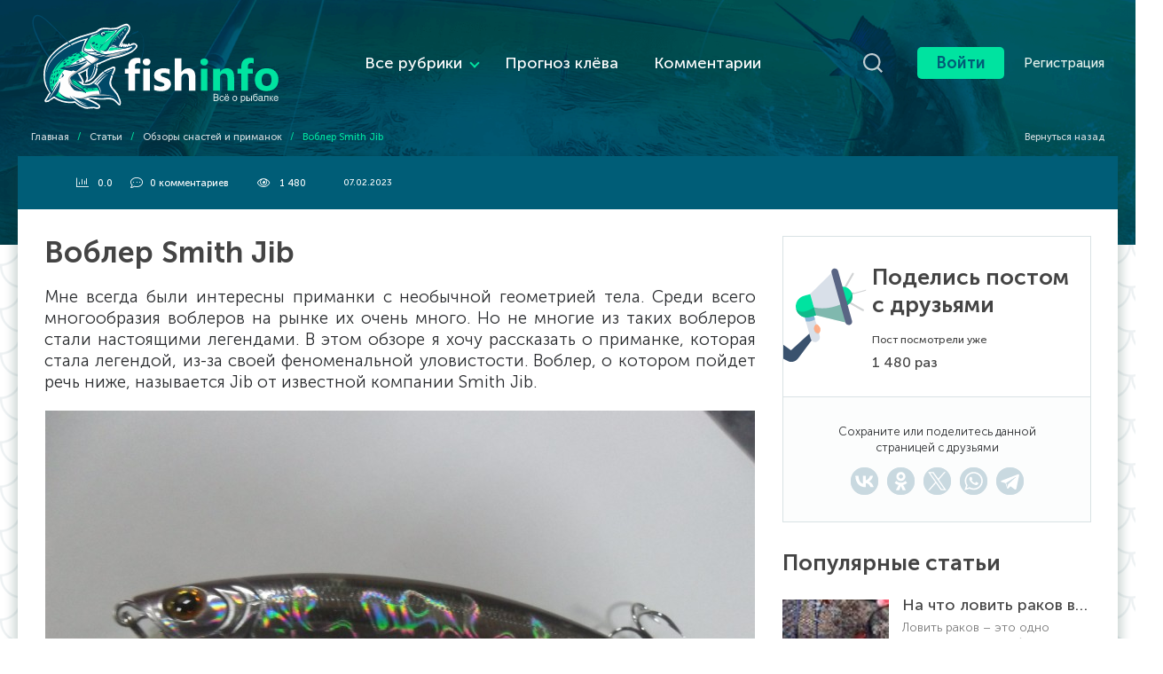

--- FILE ---
content_type: text/html; charset=UTF-8
request_url: https://fishinfo.su/articles/smith-jib
body_size: 13627
content:
<!DOCTYPE html> <html lang="ru" prefix="og: http://ogp.me/ns#"> <head> <meta charset="utf-8" /> <title>Обзор воблера Smith Jib</title> <meta name="description" content="Мне всегда были интересны приманки с необычной геометрией тела. Среди всего многообразия воблеров на рынке их очень много. Но не многие из таких воблеров стали настоящими легендами." /> <meta name="keywords" content="воблеры, начинающему спиннингисту, спиннинг" /> <meta name="robots" content="index,follow" /> <meta property="og:url" content="https://fishinfo.su/articles/smith-jib" /> <meta property="og:type" content="article" /> <meta name="twitter:card" content="summary" /> <meta property="og:site_name" content="Все о рыбалке. Рыболовное сообщество - FISHINFO.SU" /> <meta property="og:title" content="Обзор воблера Smith Jib" /> <meta name="twitter:title" content="Обзор воблера Smith Jib" /> <meta property="og:description" content="Мне всегда были интересны приманки с необычной геометрией тела. Среди всего многообразия воблеров на рынке их очень много. Но не многие из таких воблеров стали настоящими легендами. В этом обзоре я хочу рассказать о приманке, которая стала легендой, из-за своей феноменальной уловистости. Воблер, о котором пойдет речь ниже, называется Jib от известной компании Smith Jib." /> <meta name="twitter:description" content="Мне всегда были интересны приманки с необычной геометрией тела. Среди всего многообразия воблеров на рынке их очень много. Но не многие из таких воблеров стали настоящими легендами. В этом обзоре я хочу рассказать о приманке, которая стала легендой, из-за своей феноменальной уловистости. Воблер, о котором пойдет речь ниже, называется Jib от известной компании Smith Jib." /> <meta property="og:image" content="https://fishinfo.su/files/blog/smith-jib.jpg" /> <meta name="twitter:image" content="https://fishinfo.su/files/blog/smith-jib.jpg" /> <link rel="image_src" href="https://fishinfo.su/files/blog/smith-jib.jpg" /> <link rel="canonical" href="https://fishinfo.su/articles/smith-jib" /> <link rel="alternate" type="application/rss+xml" title="FishInfo.su - Все о рыбалке" href="https://fishinfo.su/rss" /> <meta name="viewport" content="width=device-width, initial-scale=1.0" /> <meta name="apple-mobile-web-app-status-bar-style" content="black-translucent" /> <meta name="apple-mobile-web-app-capable" content="yes" /> <meta name="HandheldFriendly" content="true" /> <meta name="theme-color" content="#004c64" /> <link rel="manifest" href="https://fishinfo.su/design/fishinfo_2022/manifest.json" /> <link rel="preload" href="https://fishinfo.su/assets/css/fishinfo_2022/styles?v=001200" as="style" /> <link rel="preload" href="https://fishinfo.su/assets/css/fishinfo_2022/others,fa5?v=001200" as="style" /> <link rel="preload" href="https://fishinfo.su/design/fishinfo_2022/fonts/MuseoSansCyrl-300.woff" as="font" type="font/woff" crossorigin /> <link rel="preload" href="https://fishinfo.su/design/fishinfo_2022/fonts/MuseoSansCyrl-500.woff" as="font" type="font/woff" crossorigin /> <link rel="preload" href="https://fishinfo.su/design/fishinfo_2022/fonts/MuseoSansCyrl-700.woff" as="font" type="font/woff" crossorigin /> <link rel="preload" href="https://fishinfo.su/design/fishinfo_2022/fonts/MuseoSansCyrl-900.woff" as="font" type="font/woff" crossorigin /> <link href="https://fishinfo.su/design/fishinfo_2022/images/favicons/apple-touch-icon-1024.png" rel="apple-touch-icon" sizes="1024x1024" /> <link href="https://fishinfo.su/design/fishinfo_2022/images/favicons/apple-touch-icon-180.png" rel="apple-touch-icon" sizes="180x180" /> <link href="https://fishinfo.su/design/fishinfo_2022/images/favicons/apple-touch-icon-167.png" rel="apple-touch-icon" sizes="167x167" /> <link href="https://fishinfo.su/design/fishinfo_2022/images/favicons/apple-touch-icon-152.png" rel="apple-touch-icon" sizes="152x152" /> <link href="https://fishinfo.su/design/fishinfo_2022/images/favicons/apple-touch-icon-120.png" rel="apple-touch-icon" sizes="120x120" /> <link href="https://fishinfo.su/design/fishinfo_2022/images/favicon.svg" rel="icon" type="image/svg+xml" /> <link href="https://fishinfo.su/design/fishinfo_2022/images/favicon.svg" rel="shortcut icon" type="image/svg+xml" /> <link href="https://fishinfo.su/assets/css/fishinfo_2022/styles?v=001200" rel="stylesheet" /> <!-- Yandex.RTB --> <script>window.yaContextCb=window.yaContextCb||[]</script> <script src="https://yandex.ru/ads/system/context.js" async></script> </head> <body itemscope itemtype="http://schema.org/WebPage"> <!-- Yandex.Metrika counter --> <script>
			var yaParams = {ip: "18.117.87.97"};
			(function(m,e,t,r,i,k,a){m[i]=m[i]||function(){(m[i].a=m[i].a||[]).push(arguments)};
			m[i].l=1*new Date();k=e.createElement(t),a=e.getElementsByTagName(t)[0],k.async=1,k.src=r,a.parentNode.insertBefore(k,a)})
			(window, document, "script", "https://mc.yandex.ru/metrika/tag.js", "ym");
			ym(84411403, "init", {
				clickmap:true,
				trackLinks:true,
				accurateTrackBounce:true,
				webvisor:true,
				params:window.yaParams
			});
			</script> <noscript><div><img src="https://mc.yandex.ru/watch/84411403" style="position:absolute; left:-9999px;" alt="" /></div></noscript> <!-- /Yandex.Metrika counter --> <!-- LiveInternet counter --> <script>
		new Image().src = "https://counter.yadro.ru/hit?r"+escape(document.referrer)+((typeof(screen)=="undefined")?"":";s"+screen.width+"*"+screen.height+"*"+(screen.colorDepth?screen.colorDepth:screen.pixelDepth))+";u"+escape(document.URL)+";h"+escape(document.title.substring(0,150))+";"+Math.random();
		</script> <!-- /LiveInternet counter --> <div class="wrap wrap-post"> <header class="header"> <div class="header-center wrap-center"> <div class="header-in fx-row fx-middle"> <a href="/" class="header-logo"> <img data-src="/design/fishinfo_2022/images/logo.svg" src="/design/fishinfo_2022/images/no-img.png" alt="FISHINFO.SU" /> </a> <ul class="header-menu fx-row fx-center fx-1 to-mob"> <li class="submenu"> <a href="#">Все рубрики</a> <ul class="mobile-menu fx-row"> <li> <a href="https://fishinfo.su/places"> <span>Рыбные места</span> <img data-src="/design/fishinfo_2022/images/topmenu/m02.svg" src="/design/fishinfo_2022/images/no-img.png" alt="Рыбные места" /> </a> <a href="https://fishinfo.su/category/summer-fishing"> <span>Летняя рыбалка</span> <img data-src="/design/fishinfo_2022/images/topmenu/m07.svg" src="/design/fishinfo_2022/images/no-img.png" alt="Летняя рыбалка" /> </a> </li> <li> <a href="https://fishinfo.su/fishes"> <span>Виды рыб</span> <img data-src="/design/fishinfo_2022/images/topmenu/m13.svg" src="/design/fishinfo_2022/images/no-img.png" alt="Виды рыб" /> </a> <a href="https://fishinfo.su/category/winter-fishing"> <span>Зимняя рыбалка</span> <img data-src="/design/fishinfo_2022/images/topmenu/m14.svg" src="/design/fishinfo_2022/images/no-img.png" alt="Зимняя рыбалка" /> </a> </li> <li> <a href="https://fishinfo.su/baits"> <span>Наживки и насадки</span> <img data-src="/design/fishinfo_2022/images/topmenu/m12.svg" src="/design/fishinfo_2022/images/no-img.png" alt="Наживки и насадки" /> </a> <a href="https://fishinfo.su/category/fishing-cuisine"> <span>Рыбацкая кухня</span> <img data-src="/design/fishinfo_2022/images/topmenu/m08.svg" src="/design/fishinfo_2022/images/no-img.png" alt="Рыбацкая кухня" /> </a> </li> <li> <a href="https://fishinfo.su/category/fishing-tackle"> <span>Рыболовные снасти</span> <img data-src="/design/fishinfo_2022/images/topmenu/m03.svg" src="/design/fishinfo_2022/images/no-img.png" alt="Рыболовные снасти" /> </a> <a href="https://fishinfo.su/category/stati-o-rybalke"> <span>Статьи о рыбалке</span> <img data-src="/design/fishinfo_2022/images/topmenu/m10.svg" src="/design/fishinfo_2022/images/no-img.png" alt="Статьи о рыбалке" /> </a> </li> </ul> </li> <li class="no-link"><a href="/forecast">Прогноз клёва</a></li> <li class="no-link"><a href="/live">Комментарии</a></li> </ul> <div class="header-search"> <div class="search-wrap"> <form action="/search"> <input id="do_search" class="fn_search" name="keyword" placeholder="Искать по сайту ..." type="text" value="" /> <button type="submit" class="search-btn" id="searchsubmit"> <svg class="svg-icon icon-search"> <use xlink:href="#img-icon-search2"></use> </svg> </button> <div class="search-btn-close js-hide-search"> <svg class="svg-icon icon-close"> <use xlink:href="#img-icon-close"></use> </svg> </div> </form> </div> <div class="header-search-btn fx-row fx-center fx-middle js-show-search"> <svg class="svg-icon icon-search"> <use xlink:href="#img-icon-search"></use> </svg> </div> </div> <div class="header-login-btn btn js-show-login">Войти</div> <a href="/user/register" class="header-register-link">Регистрация</a> <div class="header-menu-btn fx-row fx-center fx-middle hidden js-show-menu"></div> </div> <div class="speedbar-box fx-row fx-middle"> <div class="speedbar nowrap fx-1"> <span itemscope itemtype="https://schema.org/BreadcrumbList"> <span itemscope itemprop="itemListElement" itemtype="https://schema.org/ListItem"> <a href="https://fishinfo.su/" itemprop="item"><span itemprop="name">Главная</span></a> <meta itemprop="position" content="1" /> </span>
			&ensp;/&ensp;
			
							
													<span itemscope itemprop="itemListElement" itemtype="https://schema.org/ListItem"> <a href="https://fishinfo.su/articles" itemprop="item"><span itemprop="name">Статьи</span></a> <meta itemprop="position" content="2" /> </span>
																&ensp;/&ensp;
						<span itemscope itemprop="itemListElement" itemtype="https://schema.org/ListItem"> <a href="https://fishinfo.su/category/tackle-reviews" itemprop="item"><span itemprop="name">Обзоры снастей и приманок</span></a> <meta itemprop="position" content="3" /> </span>
										&ensp;/&ensp;
					<span class="current" itemscope itemprop="itemListElement" itemtype="https://schema.org/ListItem"> <span itemprop="name">Воблер Smith Jib</span> <meta itemprop="position" content="4" /> </span> </span> </div> <a href="javascript:history.go(-1);" class="back-link"> <svg class="svg-icon"> <use xlink:href="#img-icon-angle-left3"></use> </svg>
		Вернуться назад
	</a> </div> <h1 class="cat-title" data-page=""></h1> </div> </header> <div class="main-content wrap-center"> <ul class="hidden-menu fx-row" itemscope itemtype="https://schema.org/SiteNavigationElement"> <li> <a itemprop="url" href="https://fishinfo.su/places"> <span itemprop="name">Рыбные места</span> <img data-src="/design/fishinfo_2022/images/topmenu/m02.svg" src="/design/fishinfo_2022/images/no-img.png" alt="Рыбные места" /> </a> <a itemprop="url" href="https://fishinfo.su/category/summer-fishing"> <span itemprop="name">Летняя рыбалка</span> <img data-src="/design/fishinfo_2022/images/topmenu/m07.svg" src="/design/fishinfo_2022/images/no-img.png" alt="Летняя рыбалка" /> </a> </li> <li> <a itemprop="url" href="https://fishinfo.su/fishes"> <span itemprop="name">Виды рыб</span> <img data-src="/design/fishinfo_2022/images/topmenu/m13.svg" src="/design/fishinfo_2022/images/no-img.png" alt="Виды рыб" /> </a> <a itemprop="url" href="https://fishinfo.su/category/winter-fishing"> <span itemprop="name">Зимняя рыбалка</span> <img data-src="/design/fishinfo_2022/images/topmenu/m14.svg" src="/design/fishinfo_2022/images/no-img.png" alt="Зимняя рыбалка" /> </a> </li> <li> <a itemprop="url" href="https://fishinfo.su/baits"> <span itemprop="name">Наживки и насадки</span> <img data-src="/design/fishinfo_2022/images/topmenu/m12.svg" src="/design/fishinfo_2022/images/no-img.png" alt="Наживки и насадки" /> </a> <a itemprop="url" href="https://fishinfo.su/category/fishing-cuisine"> <span itemprop="name">Рыбацкая кухня</span> <img data-src="/design/fishinfo_2022/images/topmenu/m08.svg" src="/design/fishinfo_2022/images/no-img.png" alt="Рыбацкая кухня" /> </a> </li> <li> <a itemprop="url" href="https://fishinfo.su/category/fishing-tackle"> <span itemprop="name">Рыболовные снасти</span> <img data-src="/design/fishinfo_2022/images/topmenu/m03.svg" src="/design/fishinfo_2022/images/no-img.png" alt="Рыболовные снасти" /> </a> <a itemprop="url" href="https://fishinfo.su/category/stati-o-rybalke"> <span itemprop="name">Статьи о рыбалке</span> <img data-src="/design/fishinfo_2022/images/topmenu/m10.svg" src="/design/fishinfo_2022/images/no-img.png" alt="Статьи о рыбалке" /> </a> </li> </ul> <div id="ammit-conten"> <article class="article" itemscope itemtype="https://schema.org/BlogPosting"> <header class="fheader"> <div class="fmeta fx-row"> <div class="short-thumb-meta fx-row fx-start fx-middle fx-1"> <div class="short-thumb-stats"> <i class="icon-stats fal fa-chart-bar"></i> <span id="ratig-layer-900" class="ignore-select"> <span class="ratingtypeplusminus ignore-select ratingplus">0.0</span> </span> </div> <div class="short-thumb-comments"> <i class="icon-comment fal fa-comment-dots"></i> <span itemprop="commentCount">0</span> комментариев
					</div> <div class="short-thumb-views"> <i class="icon-eye fal fa-eye"></i>
						1 480
					</div> <time class="short-thumb-date" itemprop="datePublished" datetime="07.02.2023">07.02.2023</time> </div> </div> </header> <div class="sect sect-cols fx-row pt-30"> <div class="col-left fx-1"> <h1 class="ftitle" itemprop="headline">Воблер Smith Jib</h1> <link itemprop="url" href="https://fishinfo.su/articles/smith-jib" /> <meta itemprop="description" content="Мне всегда были интересны приманки с необычной геометрией тела. Среди всего многообразия воблеров на рынке их очень много. Но не многие из таких воблеров стали настоящими легендами." /> <meta itemprop="dateModified" content="2024-09-19 20:10:08" /> <meta itemprop="image" content="https://fishinfo.su/files/blog_resized/smith-jib.1400x400.jpg" /> <meta itemscope itemprop="mainEntityOfPage" itemType="https://schema.org/WebPage" itemid="https://fishinfo.su/articles/smith-jib"/> <div class="ftext full-text clearfix"> <div class="post-desc" itemprop="articleBody"><p>Мне всегда были интересны приманки с необычной геометрией тела. Среди всего многообразия воблеров на рынке их очень много. Но не многие из таких воблеров стали настоящими легендами. В этом обзоре я хочу рассказать о приманке, которая стала легендой, из-за своей феноменальной уловистости. Воблер, о котором пойдет речь ниже, называется Jib от известной компании Smith Jib.</p> <img data-src="/uploads/posts/all/smith-jib-1.jpg" style="max-width:100%;" alt="" class="lazy-loaded" /> <span class="img-label">Smith Jib</span> <p>Речь пойдет о модели с нейтральной плавучестью (есть еще плавающая версия), т.к. именно она представляет наибольший интерес для рыболовов-воблероманов. Длина приманки — 9 см, вес — 7,4 грамма. Несмотря на то размер приманки приближен к 100 мм, воблер Smith Jib кажется очень изящным. В первую очередь это из-за тонкого, изогнутого тела Jib. Такая геометрия — интересное решение. Во-первых она влияет на игру воблера (о ней немного позже). Во-вторых, этот изгиб делает воблер похожим на раненую рыбку, тело которой свело предсмертной судорогой. Кто-то может сказать, что на такие «мелочи» рыба внимания не обращает… Может это и правда. Но для нас, спиннингистов, все эти изгибы, внешние сходства с кормовым объектом хищника важны, потому что радуют глаз. На красивую, натуралистичную приманку ловить интереснее!</p> <p>Качество исполнения воблера просто замечательное! Хотя на первый взгляд может показаться, что ничего особенного в этом воблере нет: элементы головы проштампованы без акцента на мелкие детали, чешуя тоже не слишком детализирована. Да, украшений у приманки не так уж и много. Но я не могу сказать, что это минус. Воблер выглядит завершенным и это главное. Думаю, что лишняя «косметика» была бы не кстати. Надо ли говорить, что сборка этой приманки от Smith идеальна? Что касается фурнитуры, то с этим у Smith Jib тоже все в порядке: тройники — Овнер. Это значит только одно: если рыба атакует Smith Jib, то гарантировано засечется. По своему опыту использования воблеров с крючками Овенр я понял, что подсечка лишняя. Даже щука с ее жесткой пастью садится на тройники сама. Воблер Smith Jib исполняется во многих цветовых гаммах. Зная те условия, где вы будите ловить, можно подобрать раскраску, которая вам подойдет лучше всего. Кстати, почти все расцветки Smith Jib — это натуралки! Но есть и агрессивные расцветки. Качество краски очень хорошее. Хоть щучьи зубы со временем и превращают красивый Smith Jib в «ветерана со шрамами», приманка все таки не превращается в «страшилку» (краска не слезает лоскутами).</p> <p>Внутри приманки есть шарик, который во время заброса уходит в хвостовую часть воблера, заставляя его лететь далеко, стабильно и точно. Система дальнего заброса работает как часики, так что, покупая Smith Jib, знайте: приманка сможет достать да дальних точек водоема.</p> <p>Теперь об игре воблера. Smith Jib — это приманка класса минноу, с маленькой лопаткой, которая изначально разрабатывалась для ловли твитчингом. Разработчики придумали очень интересную геометрию тела приманки. Ее значение не только декоративное, но и практическое. Из-за характерного изгиба Jib имеет игру, которая не похожа на движения других воблеров класса минноу! Игра воблера очень живая, плавная. Когда рыболов делает несколько рывков удилищем, приманка выписывает в воде подобие цифры 8. На паузе воблер может неподвижно зависать в толще воды на продолжительное время. Данное свойство приманки полезно, когда рыба пассивна и не решается на атаку после обнаружения приманки.</p> <img data-src="/uploads/posts/all/smith-jib-2.jpg" style="max-width:100%;" alt="" class="lazy-loaded" /> <span class="img-label">Приятно, когда в коробочке оригинальный Smith Jib</span> <p>Анимацию воблера можно проделать практически любой палочкой — Smith Jib не упористая приманка. Диапазон строя от среднего, до сверх быстрого. Хватит всего лишь нескольких проводок под ногами, чтобы подобрать проводку под свое спиннинговое удилище. Индивидуальность подхода как раз и является причиной того, что я не буду объяснять технику рывков для Smith Jib. Вы обязательно подберете проводку сами, даже если за плечами совсем небольшой опыт ловли на воблеры класса минноу!</p> <p>Smith Jib — приманка известная, необычная. На рынке уже давненько. В интернете обсуждалась и обсуждается много, в журналах мелькает тоже часто. Популярность Smith Jib привела к тому, что многие фирмы, занимающиеся изготовлением копий, выпустили дешевые аналоги Jib. Хочу сказать, что копии работают порой не хуже оригинала! Очень интересно то, что такие дешевые аналоги обладают почти такой же игрой, как и оригинал. Удивляться нечему: огромное значение играет изогнутая форма воблера. Как известно, те, кто копирует приманки, в первую очередь старается соблюсти геометрию. Все это я к тому, что в принципе можно приобрести какую-нибудь копию Jib (очень хороша подделка от Косадаки) и ловить на нее так же хорошо, как и на изделие от Smith. Но все, же Smith есть Smith. Приятнее иметь у себя в коробке именно Jib, оригинальный и уловистый. А вообще решать вам, что приобрести для своей коллекции.</p></div> <div class="copy-link">Источник: https://www.fish-hook.ru/articles/smith-jib-3/</div> </div> <div class="ads fx-row"> <!-- Yandex.RTB R-A-1823175-6 --> <div id="yandex_rtb_R-A-1823175-6"></div> <script>window.yaContextCb.push(()=>{
						Ya.Context.AdvManager.render({
							renderTo: 'yandex_rtb_R-A-1823175-6',
							blockId: 'R-A-1823175-6'
						})
					})</script> </div> <div class="fbtm fx-row fx-middle"> <div class="mrating"> <div id="ratig-layer-900"> <div class="rating"> <ul class="unit-rating"> <li class="current-rating" style="width: 0%;" id="ratig-900"></li> <li><a href="#" title="Плохо" class="r1-unit" onclick="setRating('1', '900', 'blog'); return false;">1</a></li> <li><a href="#" title="Приемлемо" class="r2-unit" onclick="setRating('2', '900', 'blog'); return false;">2</a></li> <li><a href="#" title="Средне" class="r3-unit" onclick="setRating('3', '900', 'blog'); return false;">3</a></li> <li><a href="#" title="Хорошо" class="r4-unit" onclick="setRating('4', '900', 'blog'); return false;">4</a></li> <li><a href="#" title="Отлично" class="r5-unit" onclick="setRating('5', '900', 'blog'); return false;">5</a></li> </ul> </div> </div> <div class="rc rc-2">
							оценили более <span id="vote-num-id-900">0</span> раза
						</div> </div> <!-- noindex --> <div class="ferror fx-row fx-middle fx-1"> <div class="ferror-btns fx-row"><div>Ctrl</div> <span>+</span> <div>Enter</div></div> <div class="ferror-text fx-1"><div>Заметили ош<span>Ы</span>бку</div> Выделите текст и нажмите <span>Ctrl+Enter</span></div> </div> <!--/ noindex --> <div class="btn-scroll-comms btn" data-scroll="fcomms">Обсудить</div> </div> <section class="sect-bg mt-30"> <h2 class="sect-title sect-header fx-1">Рекомендуем почитать</h2> <div class="sect-cont sect-items fx-row js-hide-items"> <div class="short-thumb short-thumb-community short-thumb-articles"> <a class="short-thumb-img img-resp img-fit anim" href="/articles/innopolis-ekskursija-v-budushhjeje-dostupnaja-uzhje-sjegodnja"> <img class="lazy-loaded" data-src="https://fishinfo.su/files/blog_resized/innopolis-ekskursija-v-budushhjeje.350x350.jpg" src="/design/fishinfo_2022/images/no_image.png" alt="Иннополис: экскурсия в будущее, доступная уже сегодня" /> </a> <div class="short-thumb-meta fx-row fx-middle"> <div class="short-thumb-comments"> <i class="icon-comment far fa-comment-dots"></i>
									0 комментариев
								</div> <div class="short-thumb-views"> <i class="icon-eye far fa-eye"></i>
									3 013
								</div> </div> <h3><a class="short-thumb-title anim" href="/articles/innopolis-ekskursija-v-budushhjeje-dostupnaja-uzhje-sjegodnja">Иннополис: экскурсия в будущее, доступная уже сегодня</a></h3> <div class="short-thumb-desc"><p>Иннополис — это не просто город, а портал в будущее, расположенный в живописном уголке Республики Татарстан. Этот инновационный центр, созданный с нуля, демонстрирует, каким может быть город завтрашнего дня, где передовые технологии органично вплетены в повседневную жизнь.</p></div> </div> <div class="short-thumb short-thumb-community short-thumb-articles"> <a class="short-thumb-img img-resp img-fit anim" href="/articles/progulka-na-mjetjeorje-otkrojtje-dlja-sjebja-vjelikoljepije-prigorodov-sjevjernoj-stolicy"> <img class="lazy-loaded" data-src="https://fishinfo.su/files/blog_resized/94932379-d984-4264-8934-2f29a9261e5a.350x350.jpg" src="/design/fishinfo_2022/images/no_image.png" alt="Прогулка на метеоре: откройте для себя великолепие пригородов Северной столицы" /> </a> <div class="short-thumb-meta fx-row fx-middle"> <div class="short-thumb-comments"> <i class="icon-comment far fa-comment-dots"></i>
									0 комментариев
								</div> <div class="short-thumb-views"> <i class="icon-eye far fa-eye"></i>
									2 619
								</div> </div> <h3><a class="short-thumb-title anim" href="/articles/progulka-na-mjetjeorje-otkrojtje-dlja-sjebja-vjelikoljepije-prigorodov-sjevjernoj-stolicy">Прогулка на метеоре: откройте для себя великолепие пригородов Северной столицы</a></h3> <div class="short-thumb-desc"><p>Прогулка на метеоре в СПб — это отличный способ разнообразить ваше пребывание в Северной столице, увидеть знаменитые пригороды и получить незабываемые впечатления. Не упустите возможность прокатиться с ветерком и открыть для себя великолепие окрестностей Санкт-Петербурга!</p></div> </div> <div class="short-thumb short-thumb-community short-thumb-articles"> <a class="short-thumb-img img-resp img-fit anim" href="/articles/salat-neptun"> <img class="lazy-loaded" data-src="https://fishinfo.su/files/blog_resized/salat-neptun.350x350.jpg" src="/design/fishinfo_2022/images/no_image.png" alt="Салат Нептун" /> </a> <div class="short-thumb-meta fx-row fx-middle"> <div class="short-thumb-comments"> <i class="icon-comment far fa-comment-dots"></i>
									1 комментарий
								</div> <div class="short-thumb-views"> <i class="icon-eye far fa-eye"></i>
									7 233
								</div> </div> <h3><a class="short-thumb-title anim" href="/articles/salat-neptun">Салат Нептун</a></h3> <div class="short-thumb-desc"><p>Нежный вкусный праздничного салат из нескольких морепродуктов. Классический салат Нептун с красной икрой кальмарами и креветками достоин того, чтобы стоять в центре праздничного стола. С таким богатым составом, его не практично подавать каждый день к столу, а вот на праздник - просто идеальный вариант.</p></div> </div> </div> </section> <div class="sect no-mb" id="fcomms"> <div class="sect-header fx-row fx-middle"> <div class="sect-title fx-1">Комментарии</div> <div class="add-comms-btn btn">Написать</div> </div> <div class="sect-cont" id="full-comms"> <!-- noindex --> <form id="review-form" method="POST" name="comment_form fn_validate_product"> <div class="add-comms hidden" id="add-comms"> <div class="ac-inputs fx-row"> <input type="text" maxlength="35" name="name" placeholder="Ваше имя" value="" required /> </div> <div class="ac-textarea"> <div class="bb-editor ignore-select"> <textarea name="text" cols="70" rows="10"></textarea> </div> </div> <div class="ac-info">Комментарии проверяются, будьте корректны Вас читают взрослые и дети!</div> <div class="ac-inputs fx-row" style="margin-top: 10px;"> <input class="input_captcha" type="text" name="captcha_code" placeholder="Введите капчу" value="" required /> <div class="secret_number" style="line-height: 42px; font-size: 16px; font-weight: 500; text-align: left; width: 48.5%;">44 + ? = 46</div> </div> <div class="fx-row"> <label class="accept"> <input type="checkbox" name="accept" required /> Я ознакомлен(-а) с <a href="/privacy" target="_blank">Политикой конфиденциальности</a> </label> </div> <div class="ac-submit"> <input type="submit" name="comment" value="Добавить комментарий" /> </div> </div> </form> <!--/ noindex --> </div> <!-- noindex --> <div class="not-comments">К сожалению, пока нет комментариев к статье «<b>Воблер Smith Jib</b>», но вы могли бы стать первым</div> <!--/ noindex --> </div> </div> <aside class="col-right col-right-not-main"> <div class="side-box side-box-share"> <div class="side-bt">
						Поделись постом<br />с друзьями
						<div>Пост посмотрели уже</div> <span>1 480 раз</span> </div> <div class="side-bc fshare"> <div class="fshare-caption">Сохраните или поделитесь данной страницей с друзьями</div> <div class="ya-share2" data-services="vkontakte,facebook,odnoklassniki,twitter,whatsapp,telegram"></div> </div> </div> <div class="side-box side-box-no-bg"> <div class="side-bt">Популярные статьи</div> <div class="side-bc"> <div class="short-item fx-row"> <a href="/articles/na-chto-lovit-rakov-v-rakolovke" class="short-item-img img-fit"> <img data-src="https://fishinfo.su/files/blog_resized/na-chto-lovit-rakov-v-rakolovke.120x120.jpg" src="/design/fishinfo_2022/images/no_photo.png" alt="На что ловить раков в раколовке" /> </a> <div class="short-item-desc fx-1 mt-0"> <h3> <a href="/articles/na-chto-lovit-rakov-v-rakolovke" class="short-item-title nowrap">На что ловить раков в раколовке</a> </h3> <div class="short-thumb-about nowrap-place mb-10">Ловить раков – это одно удовольствие, тем более, что способов ловли достаточно много. Самый распространенный и уловистый способ – это ловля раколовками. Хотя, ловить раков можно просто рукам</div> <div class="short-thumb-meta fx-row fx-start fx-middle"> <div class="short-thumb-comments"> <i class="icon-comment far fa-comment-dots"></i>
						0 комментариев
					</div> <div class="short-thumb-views"> <i class="icon-eye far fa-eye"></i>
						96 879
					</div> </div> </div> </div> <div class="short-item fx-row"> <a href="/articles/dopustimye-razmery-ryby-dlya-vylova-po-regionam" class="short-item-img img-fit"> <img data-src="https://fishinfo.su/files/blog_resized/dopustimye-razmery-ryby-dlya-vylova-po-regionam.120x120.jpg" src="/design/fishinfo_2022/images/no_photo.png" alt="Допустимые размеры рыбы для вылова по регионам" /> </a> <div class="short-item-desc fx-1 mt-0"> <h3> <a href="/articles/dopustimye-razmery-ryby-dlya-vylova-po-regionam" class="short-item-title nowrap">Допустимые размеры рыбы для вылова по регионам</a> </h3> <div class="short-thumb-about nowrap-place mb-10">Какую рыбу можно ловить без ограничений по размеру, какие виды. Норма вылова по регионам в России, допустимые размеры рыбы для любительской рыбалки. За что могут выписать штрафы и как рыбачить не нарушая закон.</div> <div class="short-thumb-meta fx-row fx-start fx-middle"> <div class="short-thumb-comments"> <i class="icon-comment far fa-comment-dots"></i>
						0 комментариев
					</div> <div class="short-thumb-views"> <i class="icon-eye far fa-eye"></i>
						84 539
					</div> </div> </div> </div> <div class="short-item fx-row"> <a href="/articles/ryby-krasnogo-morya" class="short-item-img img-fit"> <img data-src="https://fishinfo.su/files/blog_resized/ryby-krasnogo-morya.120x120.jpg" src="/design/fishinfo_2022/images/no_photo.png" alt="Рыбы красного моря" /> </a> <div class="short-item-desc fx-1 mt-0"> <h3> <a href="/articles/ryby-krasnogo-morya" class="short-item-title nowrap">Рыбы красного моря</a> </h3> <div class="short-thumb-about nowrap-place mb-10">В красном море, на протяжении миллионов лет живут и размножаются различные подводные обитатели в большом количестве. На сегодняшний день известно о полутора тысячах видов рыб, которые описан</div> <div class="short-thumb-meta fx-row fx-start fx-middle"> <div class="short-thumb-comments"> <i class="icon-comment far fa-comment-dots"></i>
						0 комментариев
					</div> <div class="short-thumb-views"> <i class="icon-eye far fa-eye"></i>
						80 999
					</div> </div> </div> </div> <div class="short-item fx-row"> <a href="/articles/razmery-shtrafov-za-lovlyu-ryby-setyami" class="short-item-img img-fit"> <img data-src="https://fishinfo.su/files/blog_resized/razmery-shtrafov-za-lovlyu-ryby-setyami.120x120.jpg" src="/design/fishinfo_2022/images/no_photo.png" alt="Размеры штрафов за ловлю рыбы сетями" /> </a> <div class="short-item-desc fx-1 mt-0"> <h3> <a href="/articles/razmery-shtrafov-za-lovlyu-ryby-setyami" class="short-item-title nowrap">Размеры штрафов за ловлю рыбы сетями</a> </h3> <div class="short-thumb-about nowrap-place mb-10">Ловля рыбы сетями: особенности. Штрафы и санкции за использование снасти. Кому можно ловить сетями. Ловля рыбы с берега и на лодке: как проходит процедура. Получение лицензии: кто выдает и какие условия получения.</div> <div class="short-thumb-meta fx-row fx-start fx-middle"> <div class="short-thumb-comments"> <i class="icon-comment far fa-comment-dots"></i>
						0 комментариев
					</div> <div class="short-thumb-views"> <i class="icon-eye far fa-eye"></i>
						77 635
					</div> </div> </div> </div> </div> </div> <div class="side-box side-box-no-bg"> <div class="yoomoney"> <div class="yoomoney-label">Поддержать проект</div> <div class="yoomoney-text">Проект создается по инициативе частных лиц собственными силами и не имеет внешнего финансирования. Если у Вас есть желание и возможность поддержать наш проект денежными средствами, мы будем очень признательны за это. Денежные средства пойдут на дальнейшее развитие проекта. Вы можете перечислить любую сумму, которая для Вас будет комфортна.</div> <iframe src="https://yoomoney.ru/quickpay/fundraise/button?billNumber=17R1645MUPU.250117&" width="210" height="36" frameborder="0" allowtransparency="true" scrolling="no"></iframe>​
	</div> </div> <div class="sticky"> <!-- Yandex.RTB R-A-1823175-8 --> <div id="yandex_rtb_R-A-1823175-8"></div> <script>window.yaContextCb.push(()=>{
		Ya.Context.AdvManager.render({
			renderTo: 'yandex_rtb_R-A-1823175-8',
			blockId: 'R-A-1823175-8'
		})
	})</script> </div> </aside> </div> </article> </div> <script src="//yastatic.net/share2/share.js" async="async"></script> </div> <footer class="footer"> <div class="footer-center fx-row wrap-center"> <div class="footer-col-left"> <div class="footer-logo"> <img data-src="/design/fishinfo_2022/images/logo.svg" src="/design/fishinfo_2022/images/no-img.png" alt="FISHINFO.SU" /> </div> </div> <div class="footer-col-center fx-row fx-1"> <ul class="footer-menu fx-col"> <li><div class="footer-header">Разделы сайта</div></li> <li><a href="/places">Рыбные места</a></li> <li><a href="/fishes">Виды рыб</a></li> <li><a href="/baits">Насадки и наживки</a></li> <li><a href="/guides">Рыбалка с гидом</a></li> <li><a href="/category/tackle-reviews">Обзоры снастей</a></li> <li><a href="/category/sroki-neresta">Сроки нереста</a></li> <li><a href="/category/rybolovnye-zaprety">Рыболовные запреты</a></li> <li><a href="/category/carpfishing">Карпфишинг</a></li> </ul> <ul class="footer-menu fx-col"> <li><div class="footer-header">Информация</div></li> <li><a href="/kalkulyatory-vmestimosti-katushki">Калькулятор лесоемкости катушки</a></li> <li><a href="/partners">Информация для рекламодателей</a></li> <li><a href="/rules">Правила</a></li> <li><a href="/policy">Информация</a></li> <li><a href="/contacts">Обратная связь</a></li> <li><a href="/rss">RSS</a></li> </ul> </div> <div class="footer-col-right"> <!-- noindex --> <div class="footer-subscribe"> <div class="footer-social-subscribe">Хотите получать обновления сообщества?</div> <form class="subscribe_form fn_validate_subscribe" method="POST"> <input type="hidden" name="subscribe" value="1" /> <input type="text" maxlength="50" name="subscribe_email" placeholder="Ваш e-mail ..." aria-label="subscribe" data-format="email" /> <button type="submit" title="Подписаться">Подписаться</button> </form> <span>Никакого спама!<br />Только полезные новости и обновления нашего портала.</span> </div> <!--/ noindex --> <div class="footer-social"> <div class="footer-social-caption">Мы в социальных сетях</div> <ul class="footer-social-btns fx-row fx-start"> <li> <a href="https://vk.com/fishinfo_su" target="_blank" rel="noreferrer" title="VK"> <i class="fab fa-vk"></i> </a> </li> <li> <a href="https://t.me/fishinfo_su" target="_blank" rel="noreferrer" title="Telegram"> <i class="fab fa-telegram"></i> </a> </li> <li> <a href="https://dzen.ru/fishinfo" target="_blank" rel="noreferrer" title="Яндекс.Дзен"> <i class="fab fa-yandex"></i> </a> </li> </ul> </div> </div> <div class="footer-bottom fx-row" itemscope itemtype="http://schema.org/WPFooter"> <meta itemprop="copyrightYear" content="2021" /> <meta itemprop="copyrightHolder" content="FishInfo.su" /> <div class="copyright fx-1">© 2021-2026. Все права защищены. Данный сайт носит информационно-справочный характер и не является публичной офертой.</div> <a href="/privacy">Конфиденциальность</a> <a href="/sitemap">Карта сайта</a> </div> </div> </footer> </div> <!-- Yandex.RTB R-A-1823175-15 --> <script>window.yaContextCb.push(()=>{
			Ya.Context.AdvManager.render({
				'type': 'floorAd',
				'blockId': 'R-A-1823175-15',
				'platform': 'desktop'
			})
		})</script> <!-- noindex --> <div class="login-box not-logged hidden"> <div class="login-title">Авторизация</div> <div class="login-close"></div> <form method="post" action="/user/login" style="margin-top: 30px;"> <div class="login-input"> <input type="text" name="email" placeholder="Ваш e-mail" /> </div> <div class="login-input"> <input type="password" name="password" placeholder="Ваш пароль" /> </div> <div class="login-btn"> <input name="login" type="hidden" value="login" /> <button type="submit" title="Вход">Войти на сайт</button> </div> <div class="login-btm fx-row"> <a href="/user/register" class="log-register">Регистрация</a> <a href="/user/password_remind">Восстановить пароль</a> </div> </form> </div> <svg class="hidden"> <defs> <g id="img-icon-angle-left"> <circle xmlns="http://www.w3.org/2000/svg" cx="22" cy="22" r="22" fill="#F2F4F5"/> <path xmlns="http://www.w3.org/2000/svg" fill="#073168" d="M17.0215 22.2863L25.0882 14.2196C25.3671 13.9407 25.3671 13.4885 25.0882 13.2096C24.8093 12.9308 24.3571 12.9308 24.0782 13.2096L15.5065 21.7813C15.2277 22.0602 15.2277 22.5124 15.5065 22.7913L24.0782 31.363C24.362 31.6371 24.8141 31.6292 25.0882 31.3455C25.3555 31.0686 25.3555 30.6298 25.0882 30.353L17.0215 22.2863Z"/> </g> <g id="img-icon-angle-right"> <circle xmlns="http://www.w3.org/2000/svg" cx="22" cy="22" r="22" fill="#F2F4F5" transform="rotate(-180 22 22)"/> <path xmlns="http://www.w3.org/2000/svg" fill="#073168" d="M26.9785 21.7137L18.9118 29.7804C18.6329 30.0593 18.6329 30.5115 18.9118 30.7904C19.1907 31.0692 19.6429 31.0692 19.9218 30.7904L28.4935 22.2187C28.7723 21.9398 28.7723 21.4876 28.4935 21.2087L19.9218 12.637C19.638 12.3629 19.1859 12.3708 18.9118 12.6545C18.6445 12.9314 18.6445 13.3702 18.9118 13.647L26.9785 21.7137Z"/> </g> <g id="img-icon-close"> <path xmlns="http://www.w3.org/2000/svg" fill="#A7A9AC" d="M7.92013 6.01653L12.7801 1.15653C12.8893 1.029 12.9464 0.864947 12.9399 0.697163C12.9335 0.529379 12.8639 0.370219 12.7452 0.25149C12.6264 0.13276 12.4673 0.0632047 12.2995 0.0567239C12.1317 0.0502432 11.9677 0.107314 11.8401 0.216532L6.98013 5.07653L2.12013 0.209865C1.99259 0.100647 1.82854 0.043577 1.66076 0.0500577C1.49297 0.0565385 1.33381 0.126093 1.21508 0.244823C1.09635 0.363553 1.0268 0.522712 1.02032 0.690496C1.01384 0.85828 1.07091 1.02233 1.18013 1.14986L6.04013 6.01653L1.17346 10.8765C1.10367 10.9363 1.04699 11.0098 1.00698 11.0926C0.96696 11.1753 0.944473 11.2654 0.940926 11.3572C0.93738 11.449 0.952851 11.5405 0.986367 11.6261C1.01988 11.7116 1.07072 11.7893 1.13569 11.8543C1.20066 11.9193 1.27836 11.9701 1.36391 12.0036C1.44946 12.0371 1.54102 12.0526 1.63283 12.0491C1.72464 12.0455 1.81473 12.023 1.89744 11.983C1.98015 11.943 2.05369 11.8863 2.11346 11.8165L6.98013 6.95653L11.8401 11.8165C11.9677 11.9257 12.1317 11.9828 12.2995 11.9763C12.4673 11.9699 12.6264 11.9003 12.7452 11.7816C12.8639 11.6628 12.9335 11.5037 12.9399 11.3359C12.9464 11.1681 12.8893 11.0041 12.7801 10.8765L7.92013 6.01653Z"/> </g> <g id="img-icon-gotop"> <circle xmlns="http://www.w3.org/2000/svg" cx="22" cy="22" r="22" fill="#00E3A0" transform="rotate(90 22 22)"/> <path xmlns="http://www.w3.org/2000/svg" fill="white" d="M22.2771 17.7658L30.3438 26.0271C30.6228 26.3127 31.0749 26.3127 31.3539 26.0271C31.6327 25.7414 31.6327 25.2783 31.3539 24.9927L22.7821 16.2142C22.5032 15.9286 22.051 15.9286 21.7721 16.2142L13.2004 24.9927C12.9263 25.2833 12.9342 25.7464 13.218 26.0271C13.4948 26.3008 13.9336 26.3008 14.2104 26.0271L22.2771 17.7658Z"/> </g> <g id="img-icon-search"> <path xmlns="http://www.w3.org/2000/svg" fill="white" d="M17.3615 15.8302L22 20.4676L20.4676 22L15.8302 17.3615C14.1047 18.7448 11.9585 19.4971 9.74697 19.4939C4.36664 19.4939 0 15.1273 0 9.74697C0 4.36664 4.36664 0 9.74697 0C15.1273 0 19.4939 4.36664 19.4939 9.74697C19.4971 11.9585 18.7448 14.1047 17.3615 15.8302ZM15.189 15.0266C16.5635 13.6131 17.3311 11.7185 17.328 9.74697C17.328 5.55794 13.9349 2.16599 9.74697 2.16599C5.55794 2.16599 2.16599 5.55794 2.16599 9.74697C2.16599 13.9349 5.55794 17.328 9.74697 17.328C11.7185 17.3311 13.6131 16.5635 15.0266 15.189L15.189 15.0266Z"/> </g> <g id="img-icon-search2"> <path xmlns="http://www.w3.org/2000/svg" fill="#051B3F" d="M17.3615 15.8302L22 20.4676L20.4676 22L15.8302 17.3615C14.1047 18.7448 11.9585 19.4971 9.74697 19.4939C4.36664 19.4939 0 15.1273 0 9.74697C0 4.36664 4.36664 0 9.74697 0C15.1273 0 19.4939 4.36664 19.4939 9.74697C19.4971 11.9585 18.7448 14.1047 17.3615 15.8302ZM15.189 15.0266C16.5635 13.6131 17.3311 11.7185 17.328 9.74697C17.328 5.55794 13.9349 2.16599 9.74697 2.16599C5.55794 2.16599 2.16599 5.55794 2.16599 9.74697C2.16599 13.9349 5.55794 17.328 9.74697 17.328C11.7185 17.3311 13.6131 16.5635 15.0266 15.189L15.189 15.0266Z"/> </g> </defs> </svg> <!--/ noindex --> <div class="overlay-box hidden"></div> <div class="side-panel" id="side-panel"></div> <div id="gotop"> <svg class="svg-icon icon-gotop"><use xlink:href="#img-icon-gotop"></use></svg> </div> <link href="https://fishinfo.su/assets/css/fishinfo_2022/others,fa5?v=001200" rel="stylesheet" /> <script src="https://fishinfo.su/assets/javascript/fishinfo_2022/jquery-v2.2.4?v=001200"></script> <script src="https://fishinfo.su/assets/javascript/fishinfo_2022/jqueryui?v=001200" defer></script> <script src="https://fishinfo.su/assets/javascript/fishinfo_2022/lazyload?v=001200" defer></script> <script src="https://fishinfo.su/assets/javascript/fishinfo_2022/libs?v=001200"></script> <script src="https://fishinfo.su/assets/javascript/fishinfo_2022/mistake?v=001200" defer></script> <link href="https://fishinfo.su/assets/css/fishinfo_2022/jquery.fancybox.min?v=001200" rel="stylesheet"/> <script src="https://fishinfo.su/assets/javascript/fishinfo_2022/jquery.fancybox.min?v=001200" defer></script> <script src="https://fishinfo.su/assets/javascript/fishinfo_2022/jquery.autocomplete-min?v=001200" defer></script> <script src="https://fishinfo.su/assets/javascript/fishinfo_2022/jquery.validate.min?v=001200"></script> <script src="https://fishinfo.su/assets/javascript/fishinfo_2022/additional-methods.min?v=001200" defer></script> <script src="https://fishinfo.su/assets/javascript/fishinfo_2022/ammit?v=001200" defer></script> <script>

$(window).load( function() {
	if(location.hash.search('comment') != -1) {
		$('html, body').animate({ scrollTop: $('#fcomms').offset().top - 30 }, 600); return false;
	}
});


var form_enter_name = 'Введите имя';
var form_error_captcha = 'Неверно введена капча';
var form_enter_email = 'Введите email';
var form_enter_password = 'Введите пароль (от 6 символов)';
var form_enter_mobile = 'Введите номер мобильного';
var form_enter_message = 'Введите сообщение';

if($(".fn_validate_product").size() > 0) {
	$(".fn_validate_product").validate({
		rules: {
			name: "required",
			text: "required",
			captcha_code: "required"
		},
		messages: {
			name: form_enter_name,
			text: form_enter_message,
			captcha_code: form_error_captcha
		}
	});
}
if($(".fn_validate_subscribe").size() > 0) {
	$(".fn_validate_subscribe").validate({
		rules: {
			subscribe_email: "required",
		},
		messages: {
			subscribe_email: form_enter_email
		}
	});
}
if($(".fn_validate_post").size() > 0) {
	$(".fn_validate_post").validate({
		rules: {
			name: "required",
			text: "required",
			captcha_code: "required"
		},
		messages: {
			name: form_enter_name,
			text: form_enter_message,
			captcha_code: form_error_captcha
		}
	});
}
if($(".fn_validate_feedback").size() > 0) {
	$(".fn_validate_feedback").validate({
		rules: {
			name: "required",
			email: {
				required: true,
				email: true
			},
			message: "required",
			captcha_code: "required"
		},
		messages: {
			name: form_enter_name,
			email: form_enter_email,
			message: form_enter_message,
			captcha_code: form_error_captcha
		}
	});
}
if($(".fn_validate_login").size() > 0) {
	$(".fn_validate_login").validate({
		rules: {
			email: "required",
			password: "required",
		},
		messages: {
			email: form_enter_email,
			password: form_enter_password
		}
	});
}
if($(".fn_validate_register").size() > 0) {
	$(".fn_validate_register").validate({
		rules: {
			name: "required",
			email: {
				required: true,
				email: true
			},
			password: "required",
			captcha_code: "required"
		},
		messages: {
			name: form_enter_name,
			email: form_enter_email,
			captcha_code: form_error_captcha,
			password: form_enter_password
		}
	});
}
</script> </body> </html><!--
memory peak usage: 1692088 bytes
page generation time: 0.030749797821045 seconds
-->

--- FILE ---
content_type: image/svg+xml
request_url: https://fishinfo.su/design/fishinfo_2022/images/topmenu/m03.svg
body_size: 1047
content:
<?xml version="1.0" encoding="UTF-8"?>
<!DOCTYPE svg PUBLIC "-//W3C//DTD SVG 1.1//EN" "http://www.w3.org/Graphics/SVG/1.1/DTD/svg11.dtd">
<svg xmlns="http://www.w3.org/2000/svg" xml:space="preserve" width="50px" height="50px" version="1.1" style="shape-rendering:geometricPrecision; text-rendering:geometricPrecision; image-rendering:optimizeQuality; fill-rule:evenodd; clip-rule:evenodd" viewBox="0 0 500 500" xmlns:xlink="http://www.w3.org/1999/xlink">
 <defs>
  <style type="text/css">
   <![CDATA[
    .fil2 {fill:#D6F8FA}
    .fil0 {fill:#00E3A0}
    .fil1 {fill:#2F2D2B}
   ]]>
  </style>
 </defs>
 <g>
  <path class="fil0" d="M136 331l-100 101c0,0 -5,-10 5,-20 9,-10 77,-77 77,-77 0,0 5,-6 18,-4z"/>
  <path class="fil0" d="M460 301c0,-9 -7,-16 -16,-16 -9,0 -17,7 -17,16 0,9 8,17 17,17 9,0 16,-8 16,-17z"/>
  <path class="fil1" d="M481 267c0,-5 -4,-8 -8,-8 -5,0 -8,3 -8,8 0,4 3,8 8,8 4,0 8,-4 8,-8z"/>
  <path class="fil0" d="M228 432c0,-9 -7,-16 -16,-16 -9,0 -17,7 -17,16 0,9 8,17 17,17 9,0 16,-8 16,-17z"/>
  <path class="fil1" d="M192 397c0,-4 -3,-8 -8,-8 -4,0 -8,4 -8,8 0,5 4,9 8,9 5,0 8,-4 8,-9z"/>
  <path class="fil2" d="M423 82c0,0 71,82 -36,163 0,0 56,-27 71,-74 14,-46 -19,-81 -35,-89z"/>
  <path class="fil2" d="M241 369c0,0 33,60 99,43 66,-17 102,-84 102,-84 0,0 -27,95 -113,101 -86,7 -88,-60 -88,-60z"/>
  <polygon class="fil0" points="401,72 412,76 141,356 144,329 "/>
  <path class="fil1" d="M134 352l-78 78c-4,4 -10,4 -13,0l0 0c-4,-3 -4,-9 0,-13l78 -78c4,-4 10,-4 13,0l0 0c2,2 3,4 3,6 0,3 -1,5 -3,7zm213 -77c52,-26 105,-53 118,-100 12,-44 -6,-72 -22,-88 -18,-17 -39,-23 -39,-23 -1,0 -1,0 -1,0 0,0 0,0 0,0 -1,0 -1,0 -2,0 0,0 0,0 0,0 0,0 -1,0 -1,0 0,0 0,0 0,0 -1,0 -1,0 -2,0 0,0 0,0 0,0 0,0 -1,1 -1,1 0,0 0,0 0,0 -1,0 -1,1 -1,1 0,0 0,0 0,0l-257 257c-9,-5 -21,-4 -29,4l-79 79c-4,5 -7,11 -7,18 0,6 3,13 7,18l0 0c0,0 0,0 0,0 5,5 12,7 18,7 7,0 13,-2 18,-7l79 -79c4,-5 7,-11 7,-18 0,-4 -1,-8 -3,-11l253 -253c16,6 63,30 46,90 -10,40 -61,65 -109,89 -50,25 -97,49 -105,88 -7,31 3,58 27,75 15,10 34,15 53,15 24,0 50,-7 72,-22 37,-24 53,-54 59,-74 8,-22 6,-39 6,-40 -1,-4 -5,-7 -9,-7 -4,0 -8,4 -7,9 0,0 1,14 -5,34 -9,25 -27,47 -53,65 -35,23 -79,26 -107,7 -19,-13 -26,-34 -21,-58 8,-32 51,-54 97,-77z"/>
  <path class="fil1" d="M241 191c2,0 4,-1 5,-2l11 -11c3,-4 3,-9 0,-12 -3,-3 -8,-3 -11,0l-11 11c-3,3 -3,8 0,12 1,1 4,2 6,2z"/>
  <path class="fil1" d="M143 288c2,0 4,-1 6,-2l76 -76c3,-3 3,-8 0,-11 -4,-3 -9,-3 -12,0l-75 76c-4,3 -4,8 0,11 1,1 3,2 5,2z"/>
 </g>
</svg>


--- FILE ---
content_type: text/javascript;charset=UTF-8
request_url: https://fishinfo.su/assets/javascript/fishinfo_2022/mistake?v=001200
body_size: 1541
content:

jQuery(function($){$(document).ready(function(){var body=$('body'),text='',contextLength=40,textLimit=400;body.mouseup(function(e){if(window.getSelection){text=window.getSelection().toString();}else if(document.selection){text=document.selection.createRange().text;}});body.keydown(function(e){if(e.ctrlKey&&e.keyCode===13){e.preventDefault();var unselected=getUnselectedText(document.body),atStart=clearString(unselected.before.slice(-contextLength)),atEnd=clearString(unselected.after.slice(0,contextLength)),selectedText=escapeHtml(text).replace(/(\r\n|\n|\r)/gm,' ');if(selectedText.length<1){return false;}
if(selectedText.length>textLimit){AMMITalert('Вы выбрали слишком большой отрезок текста','Информация')
return false;}
e={};e['Отмена']=function(){$(this).dialog("close")};e['Отправить']=function(){if($("#ammit-promt-text").val().length<1){$("#ammit-promt-text").addClass("ui-state-error");}else{var comm=$("#ammit-promt-text").val(),orfom=$("#orfom").html(),mail=$("#ammit-promt-mail").val();$(this).dialog("close");$("#ammit-popup").remove();$.post("/scripts/mistake.php",{mistake:orfom,description:comm,mail:mail,action:"orfo",url:window.location.href},function(l){if(l=="ok"){AMMITalert('Ваше сообщение успешно отправлено.','Информация');}else{AMMITalert('Произошла ошибка, попробуйте еще раз','Информация');}})}};$("#ammit-popup").remove();body.append("<div id='ammit-popup' class='ammit-promt' title='Отправка жалобы' style='display: none;'>Укажите комментарий для администрации к найденной ошибке на странице:<br /><textarea name='ammit-promt-text' id='ammit-promt-text' class='ui-widget-content ui-corner-all' style='width: 100%; height: 80px; margin-bottom: 10px;'></textarea>Ваш e-mail:<br /><input type='text' name='ammit-promt-mail' id='ammit-promt-mail' class='ui-widget-content ui-corner-all' style='width: 100%;' value='' /><div id='orfom' style='display: none;'>&hellip;"+atStart+"<strong style='color: red;'>"+selectedText+"</strong>"+atEnd+"&hellip;</div></div>");$("#ammit-popup").dialog({autoOpen:!0,width:600,resizable:!1,dialogClass:"modalfixed ammit-popup-complaint",buttons:e});$(".modalfixed.ui-dialog").css({position:"fixed"});$("#ammit-popup").dialog("option","position",{my:"center",at:"center",of:window});}});function getUnselectedText(e){var t,n,o,a,r='';return'undefined'!==typeof window.getSelection?(t=window.getSelection(),t.rangeCount?n=t.getRangeAt(0):(n=document.createRange(),n.collapse(!0)),o=document.createRange(),o.selectNodeContents(e),o.setEnd(n.startContainer,n.startOffset),a=o.toString(),o.selectNodeContents(e),o.setStart(n.endContainer,n.endOffset),r=o.toString()):(t=document.selection)&&"Control"!==t.type&&(n=t.createRange(),o=document.body.createTextRange(),o.moveToElementText(e),o.setEndPoint("EndToStart",n),a=o.text,o.moveToElementText(e),o.setEndPoint("StartToEnd",n),r=o.text),{before:a,after:r}}
function clearString(s){return s.replace(/\s+/g,' ').replace(/[^a-zа-яё0-9\.\,\ \_\-\(\)\[\]\{\}\`\~\@\#\$\%\^\:\*]/gi,'');}
function escapeHtml(string){var entityMap={"&":"&amp;","<":"&lt;",">":"&gt;",'"':'&quot;',"'":'&#39;',"/":'&#x2F;'};return String(string).replace(/[&<>"'\/]/g,function(s){return entityMap[s];});}});});

--- FILE ---
content_type: image/svg+xml
request_url: https://fishinfo.su/design/fishinfo_2022/images/logo.svg
body_size: 10155
content:
<?xml version="1.0" encoding="UTF-8"?>
<!DOCTYPE svg PUBLIC "-//W3C//DTD SVG 1.1//EN" "http://www.w3.org/Graphics/SVG/1.1/DTD/svg11.dtd">
<!-- Creator: CorelDRAW X7 -->
<svg xmlns="http://www.w3.org/2000/svg" xml:space="preserve" width="2433px" height="945px" version="1.1" style="shape-rendering:geometricPrecision; text-rendering:geometricPrecision; image-rendering:optimizeQuality; fill-rule:evenodd; clip-rule:evenodd"
viewBox="0 0 2433 945"
 xmlns:xlink="http://www.w3.org/1999/xlink">
 <defs>
  <style type="text/css">
   <![CDATA[
    .fil1 {fill:#004968}
    .fil3 {fill:#00E3A0}
    .fil2 {fill:#BEBFC1}
    .fil0 {fill:#FEFEFE}
    .fil5 {fill:#00E3A0;fill-rule:nonzero}
    .fil6 {fill:#DDEBEA;fill-rule:nonzero}
    .fil4 {fill:#FEFEFE;fill-rule:nonzero}
   ]]>
  </style>
 </defs>
 <g id="Слой_x0020_1">
  <metadata id="CorelCorpID_0Corel-Layer"/>
  <g id="Слой_x0020_1_0">
   <g id="Слой_x0020_1_0_1">
    <g id="_2116870548400">
     <g>
      <g id="Слой_x0020_1_0_1_2">
       <g id="_2803697498880">
        <path class="fil0" d="M478 588c0,3 0,3 0,3 8,7 11,18 19,29 7,11 11,21 14,31 7,10 10,24 0,33 0,3 3,3 3,3 11,3 39,3 50,0 33,-8 56,-36 80,-59 18,-19 35,-40 57,-57 24,-18 48,-32 84,-43 4,-5 6,-5 14,-7 6,-3 14,-3 21,2 3,5 7,9 7,12 0,10 -4,21 -7,29 -7,11 -10,24 -15,34 -6,19 -10,33 -14,46 -2,7 -6,17 -6,25 0,10 0,18 4,28 0,4 2,7 2,11 4,9 11,17 14,24 8,8 12,11 18,18 8,7 11,18 19,24 0,4 3,4 7,8 7,17 17,35 20,49 4,4 4,8 7,10 0,6 0,11 3,17 0,4 0,11 0,19 0,0 0,3 0,3 0,10 -3,18 -10,18 -7,0 -10,0 -13,-3 -3,-5 -11,-8 -14,-15 -4,-3 -8,-7 -11,-11 -14,-14 -29,-28 -53,-28 -11,-2 -21,-2 -32,-2 -14,2 -27,2 -41,2 -22,0 -41,0 -61,-2 -14,0 -32,-4 -47,-8 0,0 0,0 0,0 -5,0 -16,0 -23,0 -4,4 -7,4 -10,4 3,0 6,4 10,4 21,8 42,19 64,30 10,8 21,15 30,21 8,8 15,18 8,29 -8,17 -35,14 -53,10 0,0 -3,-3 -7,-3 -14,0 -31,3 -46,3 -20,4 -41,4 -59,-7 -33,-11 -56,-27 -81,-49 -72,11 -144,-4 -205,-45 -3,3 -7,3 -11,7 -7,4 -12,9 -24,12 -7,8 -14,15 -24,19 0,0 -4,0 -11,0 -8,3 -14,3 -21,-4 0,-7 -3,-10 0,-15 0,-3 3,-6 3,-8 4,-4 8,-8 8,-11 6,-11 17,-22 21,-37 3,-3 10,-9 14,-17 -35,-42 -53,-90 -56,-143 -8,-81 13,-158 69,-222 42,-54 104,-98 163,-131 56,-31 116,-56 175,-70 33,-11 64,-18 92,-28 7,0 11,-3 18,-10 7,0 10,-4 13,-9 29,-20 43,-20 74,-20 15,0 29,0 44,3 19,0 33,0 48,-3 11,0 18,-4 29,-7 24,-11 67,-35 91,-32 25,7 38,35 28,59 0,9 -3,16 -7,22 -4,7 -10,14 -15,20 -6,11 -14,23 -20,33 -14,20 -28,39 -39,63l0 12c0,0 0,0 0,0 3,-4 3,-8 3,-12l8 -13 7 13c0,0 4,4 4,8 0,-4 3,-4 3,-4l7 -11 2 11c5,0 5,-4 5,-4 3,0 6,0 9,0 0,4 0,4 5,4 0,4 0,4 3,8 0,0 0,0 0,0 0,0 0,-4 0,-4 3,-4 8,-8 11,-11l7 -7 7 14c4,0 4,0 7,0 3,-4 11,-7 13,-11 19,-3 36,-3 46,11 5,4 5,8 8,10 3,24 -21,42 -39,56 -7,9 -17,12 -25,18 -6,3 -10,3 -17,8 -35,16 -74,30 -112,38 -18,4 -36,8 -58,11 -16,7 -34,13 -52,21 -14,8 -32,14 -49,21 -4,3 -11,7 -18,11 -8,0 -10,3 -18,3 0,0 0,0 0,0 0,50 -13,109 -52,141 -10,10 -25,20 -35,24 -3,0 -8,0 -12,4 -2,0 -5,4 -13,4l-17 6 9 -21 8 -14c0,-3 0,-7 0,-7 3,-3 3,-6 3,-9 -3,0 -3,-5 -3,-5 -3,-10 -3,-21 -3,-32 0,-7 3,-13 0,-20 0,-5 0,-7 -5,-7 0,0 0,-4 0,-4 -5,4 -9,6 -16,11 -10,4 -19,7 -24,13 -5,0 -11,4 -16,4l0 0 0 0 0 0 0 0 0 0 0 0z"/>
        <path class="fil1" d="M1045 170c-3,0 -6,2 -11,7 -3,3 0,3 0,3 -3,-3 -13,0 -21,3 -10,4 -17,10 -21,10 -4,-3 -4,-3 -4,-6 4,-4 11,-7 11,-7l0 3 8 -11c0,0 -19,11 -21,15 -3,3 0,6 6,10 0,3 0,3 0,3 -9,0 -17,8 -20,14 -11,8 -26,12 -26,4 -3,-6 8,-15 8,-15 0,0 -11,5 -19,11 -6,12 5,25 22,19 18,-7 18,-21 31,-30 4,0 4,0 4,0 7,0 15,0 29,-6 7,-4 13,-7 18,-10 3,0 3,0 6,0 5,0 7,-4 7,-7 0,-3 -2,-10 -7,-10l0 0 0 0 0 0 0 0 0 0 0 0 0 0 0 0z"/>
        <g>
         <path class="fil1" d="M570 523c-6,19 -20,27 -17,33 0,8 2,8 2,35 -2,29 4,22 4,37 0,13 -4,23 -4,23 0,0 0,0 4,-4 -4,4 -4,4 -4,4l-2 3 2 0c9,-3 30,-17 37,-23 38,-33 49,-92 46,-142 0,-3 -4,-7 -8,-3 -3,0 -7,3 -7,7 0,0 0,0 0,0l-53 30 0 0 0 0 0 0 0 0 0 0 0 0 0 0z"/>
         <path class="fil0" d="M630 486c-3,22 0,28 -7,53 -7,32 -21,78 -49,98l-4 4c11,-13 -6,3 7,-10 20,-25 35,-65 39,-96 4,-21 4,-31 4,-53 0,-3 3,-3 7,-3 0,0 3,3 3,7l0 0 0 0 0 0 0 0 0 0z"/>
         <path class="fil1" d="M441 661c70,4 53,14 56,14 17,0 -40,-91 -40,-91 -10,-4 -24,0 -27,0 0,4 -50,22 -43,39 4,18 38,31 54,38l0 0 0 0 0 0 0 0z"/>
         <path class="fil0" d="M856 156c49,-26 76,-40 87,-30 14,15 11,30 -3,54 -14,17 -61,85 -71,106 -10,21 -16,35 -16,35 6,13 52,21 66,16 67,-13 59,-21 84,-26 7,-4 31,2 4,31 -29,25 -75,48 -138,67 -59,14 -144,24 -144,24 0,0 -155,90 -217,123 -61,32 -117,50 -121,81 0,4 43,10 54,17 31,21 58,47 67,50 51,7 87,-7 112,-25 21,-21 96,-108 141,-123 44,-17 52,-42 17,46 -32,88 -11,88 -3,109 10,24 35,39 63,91 28,50 24,71 18,67 -7,-3 -33,-45 -84,-48 -47,-4 -71,7 -124,0 -53,-8 -56,-11 -84,-4 -25,7 -43,14 -43,14 0,0 -141,67 -267,-7 -130,-78 -138,-264 -71,-370 57,-95 197,-179 321,-218 35,-10 70,-18 108,-28 11,-8 39,-11 56,-28 8,-10 22,-19 37,-19 73,-3 62,16 151,-5l0 0 0 0 0 0 0 0 0 0 0 0 0 0 0 0z"/>
         <path class="fil2" d="M834 791c0,0 4,8 4,11 28,50 24,71 18,67 -7,-3 -33,-45 -84,-48 -47,-4 -71,7 -124,0 -53,-8 -56,-11 -84,-4 -25,7 -43,14 -43,14 0,0 -96,46 -197,21 -33,-28 -54,-61 -54,-61 0,0 0,0 64,22 62,18 78,15 121,15 44,-4 66,-11 119,-29 53,-21 90,-11 112,-11 0,0 75,-6 148,3l0 0 0 0 0 0 0 0 0 0 0 0 0 0z"/>
         <path class="fil2" d="M972 367c-26,17 -60,31 -103,42 -42,11 -102,21 -130,24 -75,-8 -133,-24 -133,-24 0,0 17,2 53,2 38,4 80,-5 80,-5 0,0 18,-5 52,-11 29,-8 85,-21 99,-21 15,-5 42,-5 67,-10 0,0 8,0 15,3l0 0 0 0 0 0 0 0 0 0 0 0 0 0z"/>
         <path class="fil2" d="M711 441c-39,21 -152,87 -203,115 -61,32 -117,50 -121,81 0,4 43,10 54,17 31,21 58,47 67,50 37,7 66,0 87,-10 -7,35 -10,63 -10,63 -117,25 -229,-35 -222,-106 0,-38 33,-60 120,-109 35,-21 119,-56 147,-85 11,-6 -10,-32 -49,-56 67,10 105,24 130,40l0 0 0 0 0 0 0 0 0 0 0 0 0 0z"/>
         <path class="fil3" d="M859 156c17,-12 35,-19 50,-26 -4,0 -4,0 -4,0 -29,18 -95,73 -110,103 25,-21 47,-43 71,-63 17,-14 50,-40 74,-36 3,0 6,0 6,-4 8,14 5,28 -6,50 -8,10 -28,34 -42,59 -53,29 -120,77 -126,87 -11,16 -11,29 -29,38 -21,5 -32,5 -53,0 -22,-9 -7,10 15,20 23,14 11,11 -29,-6 -38,-19 -68,-30 -84,-65 -18,-31 -18,-35 -18,-35 0,0 7,33 14,53 9,24 0,17 -35,17 -32,-3 -22,-17 -14,-45 6,-21 31,-67 42,-89 0,0 4,0 4,0 -18,33 -35,68 -35,68 17,-26 38,-56 56,-60 14,-4 48,-19 58,-22 8,-7 19,-23 47,-30 24,0 52,7 80,7 14,0 22,-7 29,-7 18,10 -7,27 -57,74 -35,34 -62,63 -62,63 0,0 45,-39 62,-53 15,-18 68,-61 79,-77 14,-19 14,-21 17,-21l0 0 0 0 0 0 0 0 0 0zm-162 27l0 0c-11,4 -14,14 -11,20 4,11 15,23 25,19 11,-4 21,-14 17,-25 -3,-10 -21,-17 -31,-14l0 0 0 0 0 0 0 0z"/>
         <path class="fil3" d="M391 637c9,7 39,10 50,17 31,21 58,47 67,50 51,7 87,-7 112,-25 0,-4 3,-6 7,-10 11,4 17,4 21,6 11,9 35,86 35,86 9,-18 -158,11 -165,11 -71,-15 -122,-85 -127,-135l0 0 0 0 0 0 0 0 0 0 0 0 0 0 0 0z"/>
         <path class="fil1" d="M400 641c14,6 33,10 41,13 31,21 58,47 67,50 42,7 73,0 94,-14 4,0 6,0 6,0 4,0 46,32 46,32 0,0 -31,10 -99,10 -37,0 -51,-10 -72,-24 16,6 35,9 56,14 6,0 3,0 11,0 -8,-5 -5,-5 -11,-5 -42,-6 -56,-16 -84,-38 -3,-4 -12,-10 -19,-18 -24,-10 -37,-17 -37,-17 0,0 0,-3 1,-3l0 0 0 0 0 0 0 0 0 0 0 0 0 0 0 0z"/>
         <path class="fil3" d="M422 855c-48,7 -108,3 -168,-31 -130,-78 -138,-264 -71,-370 57,-95 197,-179 321,-218 27,-7 51,-14 81,-22 -8,8 -60,99 -64,120 -7,25 -13,30 4,44 6,3 9,6 17,9 -13,-9 -28,-20 -28,-28 -3,-14 25,-81 36,-100l-19 -3c0,0 -42,103 -34,113 2,9 42,26 58,32 4,0 4,0 4,5 8,3 -17,9 -41,19 -43,26 -99,51 -138,83 -56,37 -99,87 -115,153 -19,18 -30,36 -40,56 -14,29 -21,57 -21,57 0,0 36,-63 54,-90 -12,73 30,140 164,171l0 0 0 0 0 0 0 0 0 0 0 0 0 0 0 0z"/>
         <path class="fil1" d="M244 817c-120,-85 -124,-261 -61,-363 77,-130 281,-200 391,-221 -21,32 -35,56 -45,74 -8,17 -11,35 -15,41 0,0 0,0 4,0 0,7 3,16 -4,19 0,-3 0,-3 0,-8 -3,-14 25,-81 36,-100l-19 -3c0,0 -42,103 -34,113 0,0 0,0 0,0 -110,32 -150,61 -211,124 -18,18 -32,39 -54,63 12,-28 68,-94 89,-115 -107,82 -184,213 -107,331 11,16 21,34 30,45l0 0 0 0 0 0 0 0 0 0 0 0 0 0 0 0z"/>
         <path class="fil1" d="M606 690c2,-3 6,-6 14,-11 21,-21 96,-108 141,-123 28,-11 52,-28 52,-17 0,3 -11,25 -24,56 -32,89 -22,95 -14,116 10,24 35,39 63,91 28,50 24,71 18,67 -7,-3 -33,-45 -84,-48 -40,0 -65,3 -100,3 0,-3 0,0 0,-3 4,-15 0,-47 -8,-71 -10,-33 -34,-49 -58,-60l0 0 0 0 0 0 0 0 0 0z"/>
         <path class="fil1" d="M856 156c13,-8 27,-15 38,-19 -7,7 -21,15 -32,24 -20,26 -57,61 -73,75 -26,18 -97,80 -106,95 -11,11 -7,22 -7,22 0,0 -8,-8 3,-27 11,-13 26,-23 93,-82 55,-51 59,-64 81,-88 3,0 3,0 3,0l0 0 0 0 0 0 0 0 0 0 0 0 0 0 0 0z"/>
         <path class="fil1" d="M531 457c-106,54 -162,36 -250,82 0,0 61,14 93,21 31,6 17,4 31,0 14,-4 28,-10 28,-10l-18 10c0,0 21,6 28,4 9,-4 102,-78 102,-82 5,-15 0,-28 -14,-25l0 0 0 0 0 0 0 0 0 0 0 0 0 0z"/>
         <path class="fil1" d="M278 661c-29,23 -49,61 -71,100 -14,17 -56,80 -60,91 0,3 15,0 36,-13 35,-29 63,-33 77,-61 18,-21 28,-103 28,-113 0,-11 -7,-7 -10,-4l0 0 0 0 0 0 0 0 0 0z"/>
         <path class="fil1" d="M387 661c38,40 43,36 81,56 40,18 57,33 66,51 11,14 0,14 -5,6 -11,-6 -18,-13 -25,-13 -7,0 -52,0 -79,-11 -20,-15 -38,-42 -40,-63 -5,-22 -16,-33 2,-26l0 0 0 0 0 0 0 0 0 0z"/>
         <path class="fil0" d="M553 259c-3,0 -3,9 -8,9 -3,2 -3,-9 -6,-9 -143,33 -356,152 -384,301l0 6 -4 9c0,-11 0,-15 4,-22 25,-155 259,-285 398,-309 6,0 6,0 6,3 0,3 -4,12 -6,12l0 0 0 0 0 0 0 0 0 0 0 0z"/>
         <path class="fil1" d="M380 817c53,38 88,78 134,91 45,18 81,-4 116,7 32,7 56,-4 0,-31 -56,-29 -88,-45 -131,-49 -37,-7 -63,-11 -63,-11 0,0 -56,-36 -56,-7l0 0 0 0 0 0 0 0 0 0 0 0 0 0z"/>
         <path class="fil1" d="M707 190c-6,3 -10,10 -10,18 4,6 10,10 19,10 9,-4 12,-10 9,-18 0,-3 -3,-7 -6,-7 0,0 0,0 0,0 3,4 0,7 -3,7 0,0 -5,0 -9,-3 0,-4 0,-7 4,-7 0,0 -4,0 -4,0l0 0 0 0 0 0 0 0 0 0 0 0 0 0z"/>
         <path class="fil1" d="M716 187c9,6 9,13 9,21 -3,6 -9,14 -24,10 -15,-4 -18,-10 -15,-21 4,-10 15,-14 25,-14 0,0 0,0 -6,-3 0,0 -8,0 -4,0 0,0 0,0 0,0 4,0 15,0 18,0 9,7 9,13 9,13 0,0 4,-10 -9,-16 -12,-7 -29,-7 -40,6 0,0 0,4 -3,4 -8,13 7,35 16,39 13,3 27,0 36,-14 7,-12 0,-19 -6,-22 -3,-3 -6,-3 -6,-3l0 0 0 0 0 0 0 0 0 0 0 0 0 0z"/>
         <path class="fil1" d="M725 187c18,0 64,-4 80,-7 0,0 -48,13 -73,20 0,0 -7,14 -7,14 0,-6 -6,-24 -3,-24 0,0 3,0 6,3l-3 -6 0 0 0 0 0 0 0 0 0 0 0 0 0 0 0 0z"/>
         <path class="fil1" d="M686 183c-10,7 -18,20 -14,31 -4,0 -4,0 -4,-2 -9,-25 24,-46 29,-35 0,3 -7,6 -11,6l0 0 0 0 0 0 0 0 0 0z"/>
         <path class="fil1" d="M630 381c-10,0 -28,0 -42,0 -29,-3 -54,-7 -70,-14 -4,0 0,0 -4,0l4 0c0,-3 63,14 109,2 -21,-14 -39,-35 -42,-56 -8,-17 -11,-24 -11,-43 3,19 7,26 14,43 9,32 53,65 84,71 -8,-3 -10,-15 -8,-20 8,51 114,31 153,23 49,-13 62,-13 102,-20 38,-3 42,-14 59,-25 21,-11 14,-21 5,-18 -11,2 -40,10 -82,13 -45,8 -102,-11 -112,-13 -17,0 -22,7 -28,21 -8,19 -15,22 -29,24 -16,5 -46,-10 -46,-10 0,0 21,8 39,8 18,-3 21,-14 32,-36 15,-18 10,-18 28,-35 17,-21 35,-46 64,-84 30,-42 70,-71 83,-75 14,-3 11,15 3,33 -3,10 -3,17 -6,20 -17,28 -53,78 -60,96 -10,21 -16,35 -16,35 0,0 6,16 13,10 3,-10 7,-20 7,-20 0,0 0,15 3,20 3,3 11,0 18,-5 4,-2 7,-13 7,-13 0,0 4,24 11,21 7,-3 7,-18 7,-18 0,0 2,18 7,15 3,0 6,-7 6,-10 -3,-5 8,10 8,10 0,0 11,-5 14,-10 3,-8 3,-8 3,-8l4 11c0,0 31,-11 42,-13 7,-4 31,2 4,31 -19,13 -42,32 -72,42 11,-6 22,-15 19,-17 0,-3 -3,2 -35,7 -29,4 -50,4 -92,16 -22,5 -49,8 -70,16 -11,3 -22,9 -32,14 -18,5 -35,5 -53,5 11,-2 33,-5 50,-14 3,0 6,-2 13,-5 -7,0 -13,0 -30,0 -8,3 -57,14 -64,14l-7 -5c17,-4 30,-6 52,-14 4,0 -14,-6 -18,-6 -24,6 -60,6 -80,3 20,0 80,-3 56,-11 -6,-3 -10,-9 -14,-6l0 0 0 0 0 0 0 0 0 0 0 0 0 0 0 0z"/>
         <path class="fil2" d="M387 658c9,21 22,36 38,46 22,13 61,31 74,49 5,0 5,4 9,8 3,0 3,0 3,3 -3,0 -3,-3 -3,-3 -9,-4 -11,-8 -19,-11 -25,-18 -56,-28 -80,-49 -18,-11 -24,-17 -32,-40 -3,0 0,-3 3,-7 5,0 5,4 7,4l0 0 0 0 0 0 0 0 0 0 0 0 0 0z"/>
         <path class="fil1" d="M608 687c46,17 56,42 68,87 0,11 3,36 0,47l-4 0c18,-49 -21,-110 -75,-127 0,-4 5,-4 5,-4 0,-3 4,-6 6,-3l0 0 0 0 0 0 0 0 0 0z"/>
         <path class="fil1" d="M802 423c-45,18 -126,56 -151,63 -28,7 -87,37 -87,37l141 -76c-4,0 2,0 -13,0 -2,-3 -33,15 -38,15 -6,-5 18,-18 5,-21 -51,-18 -125,-51 -145,-67 -25,-26 50,-138 63,-160 4,-2 8,-2 8,0 3,0 17,-6 17,-6 -25,25 -98,145 -81,159 38,28 117,48 162,56 22,2 45,2 60,7l-8 3 67 -10 0 0 0 0 0 0 0 0 0 0 0 0 0 0 0 0 0 0z"/>
         <path class="fil1" d="M400 617c-4,14 -4,24 5,37 14,25 47,40 73,57 -31,-14 -73,-36 -87,-60 -11,-17 -6,-34 14,-38 4,-4 -5,0 -5,4l0 0 0 0z"/>
         <path class="fil1" d="M478 420c11,-5 21,-5 21,0 0,3 -5,5 -13,10 -11,3 -22,3 -22,0 0,-5 8,-10 14,-10l0 0 0 0z"/>
         <path class="fil1" d="M409 447c6,-3 16,-6 16,-3 5,3 -3,10 -11,13 -9,8 -18,8 -18,5 -5,-5 3,-11 13,-15l0 0 0 0 0 0 0 0z"/>
         <path class="fil1" d="M254 598c4,-7 11,-14 14,-10 2,0 0,10 -3,18 -5,11 -11,14 -16,14 -3,-3 -3,-11 5,-22l0 0 0 0 0 0 0 0 0 0 0 0z"/>
         <path class="fil1" d="M327 486c10,-4 17,-7 20,-4 0,4 -3,11 -10,18 -10,4 -16,8 -20,4 -3,-4 4,-11 10,-18l0 0 0 0z"/>
         <path class="fil1" d="M306 606c4,-8 11,-11 15,-11 3,3 0,11 -4,18 -7,10 -15,15 -17,15 -3,-5 0,-11 6,-22l0 0 0 0 0 0 0 0 0 0z"/>
         <path class="fil1" d="M457 465c11,-3 18,-3 18,0 3,0 -3,8 -11,14 -9,3 -17,3 -21,0 0,-3 4,-12 14,-14l0 0 0 0 0 0 0 0 0 0z"/>
         <path class="fil1" d="M856 152c17,-11 60,-36 79,-32 19,0 26,21 19,36 -3,14 -33,58 -42,70 -18,30 -39,60 -53,95l0 0c7,10 46,13 60,13 16,-3 46,-10 64,-21 9,-2 27,-14 41,-2 18,23 -56,67 -70,70 -64,30 -144,44 -215,56 -17,4 -11,0 -28,10 -63,35 -134,76 -200,113 -28,11 -102,42 -115,68 0,3 0,3 -5,6 18,7 34,10 52,20 14,7 56,43 65,47 13,3 45,3 59,0 41,-7 60,-36 87,-64 36,-39 78,-81 141,-95 25,-7 -4,42 -6,53 -17,46 -50,116 -17,155 17,18 48,22 62,38 4,11 19,36 25,56 7,14 10,40 7,40 -7,-4 -21,-22 -24,-26 -47,-48 -81,-34 -137,-30 -41,0 -71,-7 -103,-11 -25,-4 -47,4 -68,11 -16,7 -30,13 -48,16 -169,54 -331,-23 -349,-213 -3,-78 14,-155 67,-216 77,-91 215,-161 330,-193 33,-8 63,-19 96,-29 14,-3 21,-6 34,-16 26,-21 37,-21 64,-21 35,0 57,5 92,0 11,0 25,-4 36,-4l0 0 0 0 0 0 0 0 0 0 0 0 0 0zm0 4l0 0 3 5c-14,0 -28,5 -42,9 -32,7 -56,0 -89,0 -23,-4 -36,-4 -56,17 -13,10 -24,13 -38,16 -18,9 -32,11 -49,15 -4,4 -11,15 -18,18 -95,23 -253,63 -356,187 -49,59 -70,133 -64,208 15,151 134,221 268,210 26,0 42,6 71,0 18,-6 32,-13 45,-17 24,-11 46,-18 71,-14 36,7 60,11 95,11 66,0 102,-15 152,37 4,8 10,19 10,4 3,-31 -64,-88 -87,-112l-5 0c-28,-33 11,-137 24,-179 0,-7 4,-21 -6,-18 -66,11 -117,78 -162,122 -26,29 -59,36 -98,33 -17,0 -21,0 -36,-11 -14,-13 -34,-28 -48,-39 -16,-7 -41,-11 -54,-17 -7,-4 4,-18 9,-21 16,-25 76,-56 103,-70 68,-36 121,-74 187,-109 19,-11 33,-11 53,-16 74,-5 162,-24 226,-58 7,-8 56,-41 48,-51 -3,-5 -25,5 -27,8 -18,10 -40,13 -60,18 -21,3 -50,0 -67,-11 -6,-5 -10,-7 -10,-15 7,-24 45,-80 60,-104 7,-12 26,-42 34,-54 3,-6 3,-21 -8,-28 -9,-7 -62,26 -76,31l-3 -5 0 0 0 0 0 0 0 0 0 0 0 0 0 0 0 0z"/>
         <path class="fil0" d="M926 148c3,4 6,10 3,13 0,5 -3,5 -3,5 0,0 0,-8 0,-10 -5,-4 -7,-8 0,-8l0 0 0 0 0 0 0 0 0 0 0 0 0 0z"/>
         <path class="fil0" d="M916 156c3,2 3,10 3,14 -3,7 -3,7 -3,7 0,0 0,-11 0,-16 -4,-3 -7,-5 0,-5l0 0 0 0 0 0z"/>
         <path class="fil0" d="M901 180c4,3 4,10 4,17 -4,3 -4,3 -4,3 0,0 0,-10 -3,-13 -4,-4 -8,-10 3,-7l0 0 0 0 0 0z"/>
         <path class="fil0" d="M887 197c3,3 3,11 3,15 0,6 0,6 0,6 0,0 -3,-10 -7,-15 0,-3 -4,-10 4,-6l0 0 0 0 0 0z"/>
         <path class="fil0" d="M859 229c3,7 7,15 3,18 0,7 0,7 0,7 0,0 0,-10 -3,-15 -3,-6 -6,-10 0,-10l0 0 0 0 0 0z"/>
         <path class="fil0" d="M873 212c3,2 3,6 3,10 -3,7 -3,7 -3,7 0,0 0,-11 -4,-15 0,0 -3,-2 4,-2l0 0 0 0 0 0 0 0 0 0z"/>
         <path class="fil0" d="M827 250c4,4 4,6 4,9 0,6 0,6 0,6 0,0 -4,-6 -4,-9 -4,-2 -4,-6 0,-6l0 0 0 0z"/>
         <path class="fil0" d="M817 268c0,2 3,7 0,10 0,0 0,4 0,4 0,0 0,-7 -4,-12 0,0 0,-2 4,-2l0 0 0 0z"/>
         <path class="fil0" d="M849 218c4,4 4,8 4,11 0,4 -4,4 -4,4 0,0 0,-7 0,-7 0,-4 -4,-8 0,-8l0 0 0 0 0 0 0 0z"/>
         <path class="fil0" d="M838 239c0,5 4,8 0,8 0,3 0,3 0,3 0,0 0,-3 0,-6 -4,-5 -4,-5 0,-5l0 0 0 0 0 0z"/>
         <path class="fil0" d="M791 316c14,8 43,15 62,15 0,-5 -15,-5 -19,-7 -3,-8 -3,-13 -3,-11 -4,13 -11,11 -11,-6 -10,17 -7,14 -10,-4 -8,13 -5,13 -19,13l0 0 0 0 0 0 0 0 0 0 0 0z"/>
         <path class="fil0" d="M795 316c-10,-3 -17,0 -10,-3 4,-2 20,-35 20,-35 0,0 -16,33 -14,35 8,0 11,8 11,8l-7 -5 0 0 0 0z"/>
         <path class="fil1" d="M722 359c13,5 31,-35 39,-46 17,-31 52,-87 84,-110 -3,9 0,5 -7,11 -36,42 -49,72 -77,120 -12,14 -22,40 -39,35 -3,0 -6,0 -6,-2 0,-3 3,-8 6,-8l0 0 0 0 0 0 0 0 0 0 0 0z"/>
         <path class="fil3" d="M757 364c10,-16 15,-33 32,-33 10,0 60,11 98,11 34,0 34,0 34,0 0,0 -94,13 -130,22 -34,3 -34,0 -34,0l0 0 0 0 0 0 0 0z"/>
         <path class="fil1" d="M986 355c-43,32 -148,51 -148,51 -4,0 7,-5 15,-5 23,-11 101,-32 125,-53 0,-3 5,-3 8,0 0,5 0,7 0,7l0 0 0 0 0 0 0 0z"/>
         <path class="fil1" d="M951 334c-39,11 -95,21 -128,21 43,-10 78,-13 112,-24 0,0 5,3 8,3 0,3 11,0 8,0l0 0 0 0 0 0 0 0 0 0z"/>
         <path class="fil1" d="M608 282c8,-4 15,0 19,4 0,3 -4,10 -11,13 -10,4 -19,4 -21,-3 0,-4 2,-10 13,-14l0 0 0 0 0 0 0 0 0 0 0 0z"/>
         <path class="fil1" d="M641 296c3,-4 10,0 10,3 3,4 0,8 -7,12 -6,0 -10,0 -14,-4 0,-4 4,-8 11,-11l0 0 0 0 0 0 0 0z"/>
         <path class="fil1" d="M620 324c3,0 7,0 7,0 0,2 0,7 -4,7 -3,3 -7,3 -11,0 0,-5 4,-7 8,-7l0 0 0 0 0 0 0 0z"/>
         <path class="fil1" d="M648 331c3,0 6,0 6,0 0,3 0,6 -3,6 -3,5 -7,0 -7,0 -3,-3 0,-6 4,-6l0 0 0 0 0 0z"/>
         <path class="fil1" d="M686 307c4,0 6,0 6,0 0,4 0,6 -2,6 -4,0 -7,0 -11,0 0,-2 4,-6 7,-6l0 0 0 0z"/>
         <path class="fil1" d="M683 187c-21,25 -53,31 -81,39 25,-14 57,-23 74,-43 10,-22 21,-22 43,-22 3,0 38,0 38,5 0,11 -56,-5 -74,21l0 0 0 0 0 0 0 0z"/>
         <path class="fil1" d="M447 858c-62,-6 -120,-17 -161,-70 -8,-6 -5,-6 -8,-14 8,8 3,4 10,11 54,46 97,50 159,56 8,0 10,3 10,11 0,3 -5,6 -10,6l0 0 0 0 0 0 0 0 0 0 0 0z"/>
         <path class="fil0" d="M555 467c-77,37 -136,47 -218,61 -10,0 -6,0 -16,4 6,-4 13,-9 23,-9 78,-15 131,-26 209,-61 2,0 2,0 2,3 4,0 0,2 0,2l0 0 0 0 0 0z"/>
         <path class="fil0" d="M399 802c42,33 112,96 160,102 -45,11 -137,-69 -179,-91 -3,0 7,-7 11,-11 0,-3 5,0 8,0l0 0 0 0 0 0 0 0 0 0z"/>
         <path class="fil0" d="M623 684c31,-40 116,-120 168,-131l-2 3c-61,24 -121,85 -155,131 -4,0 0,3 -4,3 0,0 -10,-6 -7,-6l0 0 0 0 0 0 0 0 0 0 0 0 0 0z"/>
         <path class="fil0" d="M641 690c27,-29 84,-84 120,-102l6 -4 -6 4c-42,29 -78,73 -110,113 0,0 -3,0 -3,0 -4,-4 -7,-7 -7,-11l0 0 0 0 0 0 0 0 0 0z"/>
         <path class="fil2" d="M664 791c43,-3 127,8 163,26 -7,0 -4,0 -10,-4 -45,-11 -106,-14 -153,-7 0,0 -2,-4 -2,-4 0,-3 0,-11 2,-11l0 0 0 0 0 0 0 0 0 0 0 0z"/>
         <path class="fil0" d="M627 679c27,11 41,35 52,64 4,14 7,25 7,42l-3 -11c-11,-31 -21,-73 -60,-84 -3,0 -3,-3 -3,-6 0,0 3,-5 7,-5l0 0 0 0 0 0 0 0 0 0 0 0 0 0 0 0z"/>
         <path class="fil1" d="M462 378c10,-4 21,-9 21,0 3,3 -5,9 -15,12 -11,5 -21,8 -25,5 0,-5 9,-11 19,-17l0 0 0 0z"/>
         <path class="fil1" d="M387 409c12,-8 22,-8 25,-3 0,3 -7,9 -16,14 -9,5 -19,5 -22,3 0,-3 3,-12 13,-14l0 0 0 0z"/>
         <path class="fil1" d="M353 437c5,-7 13,-7 16,-7 0,3 -3,11 -11,17 -5,4 -14,7 -16,4 0,-4 2,-10 11,-14l0 0 0 0 0 0z"/>
         <path class="fil1" d="M425 406c11,-5 18,-5 18,0 4,0 -2,5 -10,9 -11,5 -19,5 -19,0 -2,-4 5,-6 11,-9l0 0z"/>
         <path class="fil1" d="M202 717c0,-6 2,-13 2,-13 3,0 7,7 10,13 0,12 0,18 -3,18 -4,0 -7,-6 -9,-18l0 0 0 0z"/>
         <path class="fil1" d="M193 687c0,-3 4,-8 4,-8 5,0 5,5 5,8 0,7 0,10 -5,10 0,0 -4,-3 -4,-10z"/>
         <path class="fil1" d="M193 654c0,-7 4,-13 4,-13 5,0 5,6 5,13 0,7 -5,11 -9,11 0,0 -3,-7 0,-11l0 0 0 0 0 0z"/>
         <path class="fil1" d="M214 669c0,-8 4,-18 8,-18 3,0 7,10 3,22 0,11 -3,17 -7,17 -4,0 -7,-11 -4,-21l0 0 0 0z"/>
         <path class="fil1" d="M204 613c3,-7 7,-11 10,-11 0,0 0,7 -3,15 0,3 -7,11 -7,6 -2,0 -2,-6 0,-10l0 0 0 0 0 0 0 0 0 0z"/>
         <path class="fil1" d="M229 571c3,-7 6,-11 11,-11 0,4 0,6 -5,15 0,5 -6,9 -6,9 -4,-4 -4,-6 0,-13l0 0 0 0z"/>
         <path class="fil1" d="M225 617c0,-4 7,-11 7,-8 3,0 3,8 0,14 -3,5 -7,11 -10,8 0,0 0,-8 3,-14l0 0 0 0z"/>
         <path class="fil1" d="M240 661c4,-7 6,-10 9,-10 5,0 0,7 0,14 -3,4 -5,10 -9,8 -5,0 -5,-8 0,-12l0 0 0 0 0 0 0 0z"/>
         <path class="fil0" d="M302 647c-42,47 -58,93 -91,138 -9,17 -21,32 -35,43 7,-15 17,-22 26,-40 33,-53 47,-98 89,-147 6,-4 9,-4 11,0 4,0 4,6 0,6l0 0 0 0 0 0 0 0 0 0 0 0z"/>
         <path class="fil1" d="M207 578c0,-3 7,-3 7,0 4,0 0,6 -3,10 -4,7 -7,7 -7,3 -2,-3 0,-7 3,-13l0 0 0 0 0 0z"/>
         <path class="fil1" d="M324 465c7,-3 13,-3 13,0 0,0 -3,8 -10,11 -3,3 -10,3 -13,3 0,-3 3,-6 10,-14l0 0 0 0 0 0z"/>
         <path class="fil1" d="M486 390c3,0 8,0 8,5 0,0 -5,3 -8,6 -3,0 -8,0 -8,-3 0,0 5,-3 8,-8l0 0 0 0 0 0z"/>
         <path class="fil1" d="M514 398c4,0 7,0 7,3 0,0 0,5 -3,8 -4,0 -7,0 -10,-3 0,0 3,-5 6,-8l0 0 0 0 0 0 0 0z"/>
         <path class="fil1" d="M358 467c5,-2 8,0 11,0 0,6 -3,9 -6,9 -5,0 -7,0 -7,0 0,-3 0,-9 2,-9l0 0 0 0z"/>
         <path class="fil1" d="M391 476c5,-3 8,0 8,0 0,3 -3,6 -8,6 -4,0 -6,0 -6,0 0,-3 2,-6 6,-6l0 0z"/>
         <path class="fil1" d="M249 560c5,-4 9,-4 11,-4 0,0 0,8 0,10 -2,5 -6,9 -11,5 0,0 0,-5 0,-11l0 0z"/>
         <path class="fil1" d="M275 556c3,-3 6,-3 6,-3 5,3 5,7 0,11 -3,0 -6,2 -6,0 -5,0 0,-4 0,-8l0 0 0 0z"/>
         <path class="fil1" d="M606 735c2,0 10,0 10,5 0,3 -4,3 -10,3 -9,3 -14,0 -14,0 0,-3 5,-8 14,-8l0 0 0 0z"/>
         <path class="fil1" d="M514 729c7,3 11,3 7,6 0,0 -3,0 -10,0 -3,-3 -7,-3 -7,-6 0,0 7,0 10,0z"/>
         <path class="fil1" d="M539 722c3,0 6,0 6,3 0,0 0,0 -3,4 -3,0 -8,0 -8,-4 0,0 0,-3 5,-3l0 0 0 0 0 0 0 0z"/>
         <path class="fil1" d="M550 732c3,3 9,8 5,8 0,3 -2,3 -10,3 -6,-3 -11,-8 -11,-8 0,-3 8,-3 16,-3l0 0 0 0 0 0 0 0z"/>
         <path class="fil1" d="M581 735c4,0 7,0 7,0 0,5 -3,5 -7,5 -7,0 -11,0 -11,-5 0,0 4,0 11,0z"/>
         <path class="fil1" d="M564 746c3,0 6,4 6,4 0,3 -3,3 -6,0 -9,0 -9,0 -9,-4 0,0 4,0 9,0z"/>
         <path class="fil1" d="M608 714c4,0 4,3 4,3 0,5 -6,5 -6,0 -4,0 -9,-3 -4,-3 0,0 4,0 6,0l0 0z"/>
         <path class="fil1" d="M623 732c4,0 7,0 7,3 0,0 -3,5 -3,5 -4,0 -7,0 -7,-5 0,0 3,-3 3,-3z"/>
         <path class="fil1" d="M692 802c-9,0 -51,0 -84,4 -31,0 -58,15 -58,15 0,0 47,-8 84,0 34,7 56,3 63,3 4,0 -5,-22 -5,-22l0 0 0 0 0 0 0 0 0 0z"/>
         <path class="fil0" d="M419 821c43,26 78,48 126,63l10 3c-47,-7 -98,-35 -136,-63 -4,0 -4,-3 -4,-3 4,0 4,0 4,0l0 0 0 0 0 0z"/>
         <path class="fil0" d="M288 654c-10,33 -34,78 -53,110 -3,8 0,4 -6,10 3,-6 3,-2 6,-10 14,-35 40,-74 51,-110 0,0 0,-3 2,-3 0,3 3,3 0,3l0 0 0 0z"/>
         <path class="fil0" d="M567 465c-25,14 -63,32 -92,39 8,-4 3,-4 11,-7 28,-11 53,-21 78,-40 0,0 3,0 3,5 0,0 0,0 0,3l0 0 0 0 0 0z"/>
         <path class="fil1" d="M486 451c3,-4 8,-4 8,0 0,3 0,3 -5,6 -3,0 -6,0 -6,-3 -5,0 0,-3 3,-3l0 0 0 0 0 0 0 0 0 0z"/>
         <path class="fil1" d="M302 588c4,-4 8,-4 8,-4 4,4 4,7 0,11 -4,0 -8,3 -8,0 -2,0 0,-4 0,-7z"/>
         <path class="fil1" d="M286 631c0,-3 2,-8 5,-3 0,0 0,3 -3,6 0,3 -2,3 -7,3 0,-3 0,-6 5,-6l0 0 0 0z"/>
        </g>
        <path class="fil1" d="M166 425c-15,-19 -35,-47 -50,-72 -22,-32 -56,-106 -74,-145 -18,-50 -52,-138 -7,-183 42,-38 120,42 153,71 66,60 126,130 189,193 134,141 395,401 591,299 169,-95 169,-465 49,-401l-10 6c133,-94 144,307 -39,402 -205,102 -460,-162 -599,-303 -63,-63 -125,-134 -193,-193 -25,-25 -99,-96 -134,-63 -38,38 -4,125 15,164 14,39 52,111 70,145 14,22 31,50 49,70 4,5 4,8 0,10 -3,5 -3,12 -10,0l0 0 3 5 -3 -5 0 0 0 0 0 0 0 0 0 0z"/>
       </g>
      </g>
     </g>
     <g id="_181947326896">
      <path class="fil4" d="M1070 489c-6,-3 -15,-4 -20,-4 -21,0 -32,10 -32,33l0 23 49 0 0 47 -49 0 0 166 -65 0 0 -166 -35 0 0 -47 35 0 0 -27c0,-22 8,-42 23,-59 15,-13 36,-21 65,-21 10,0 23,1 29,5l0 50 0 0 0 0 0 0 0 0zm62 20c-11,0 -20,-3 -26,-11 -8,-6 -11,-14 -11,-24 0,-11 3,-19 11,-25 6,-5 15,-8 26,-8 12,0 20,3 27,8 8,6 11,14 11,25 0,10 -3,18 -11,24 -6,8 -15,11 -27,11zm33 245l-66 0 0 -213 66 0 0 213zm41 -6l0 -52c12,7 22,11 33,13 8,2 19,6 28,6 13,0 23,-4 30,-6 6,-2 9,-6 9,-13 0,-4 -1,-8 -4,-11 -3,-2 -7,-5 -12,-8 -5,-1 -10,-3 -15,-5 -8,-1 -12,-3 -18,-6 -10,-3 -15,-6 -21,-8 -7,-6 -12,-10 -17,-14 -5,-5 -8,-11 -10,-17 -2,-6 -3,-15 -3,-23 0,-12 2,-22 7,-31 6,-8 12,-16 21,-21 10,-4 19,-10 30,-12 11,-3 23,-4 35,-4 9,0 19,1 28,2 11,2 19,3 30,7l0 50c-10,-4 -17,-8 -27,-11 -10,-2 -20,-2 -28,-2 -4,0 -8,0 -12,0 -5,0 -8,2 -11,3 -2,2 -4,3 -7,6 -1,2 -1,4 -1,7 0,5 0,8 3,10 2,3 5,6 10,8 4,2 7,5 14,5 4,4 10,4 14,6 8,3 16,6 23,9 8,4 12,8 19,13 4,4 8,10 11,16 2,7 6,16 6,23 0,15 -5,23 -10,33 -6,9 -14,17 -21,22 -10,5 -20,10 -32,13 -11,3 -24,3 -37,3 -24,0 -46,-3 -65,-11l0 0 0 0 0 0 0 0 0 0 0 0zm404 6l-64 0 0 -121c0,-31 -12,-46 -35,-46 -11,0 -21,4 -27,12 -8,9 -11,20 -11,34l0 121 -65 0 0 -315 65 0 0 134 0 0c17,-24 38,-37 65,-37 49,0 72,29 72,89l0 129 0 0 0 0 0 0z"/>
      <path class="fil5" d="M1697 509c-11,0 -20,-3 -27,-11 -9,-6 -11,-14 -11,-24 0,-11 2,-19 11,-25 7,-5 16,-8 27,-8 10,0 20,3 25,8 8,6 12,14 12,25 0,10 -4,18 -12,24 -5,8 -15,11 -25,11zm31 245l-65 0 0 -213 65 0 0 213zm261 0l-65 0 0 -118c0,-33 -11,-49 -35,-49 -12,0 -19,4 -28,12 -8,9 -11,20 -11,34l0 121 -66 0 0 -213 66 0 0 34 0 0c16,-26 39,-39 69,-39 46,0 70,29 70,89l0 129 0 0 0 0 0 0 0 0 0 0zm191 -265c-8,-3 -17,-4 -23,-4 -21,0 -33,11 -33,33l0 23 48 0 0 48 -48 0 0 165 -64 0 0 -165 -37 0 0 -48 37 0 0 -27c0,-22 6,-42 23,-59 15,-13 36,-21 64,-21 13,0 25,1 33,5l0 50 0 0 0 0 0 0 0 0 0 0zm126 270c-35,0 -64,-10 -84,-31 -19,-19 -30,-45 -30,-79 0,-35 11,-64 32,-83 21,-21 49,-30 85,-30 35,0 63,9 83,30 20,19 31,46 31,78 0,37 -11,65 -31,84 -22,22 -51,31 -86,31l0 0 0 0 0 0zm1 -172c-15,0 -27,5 -35,16 -10,11 -13,26 -13,45 0,40 16,61 49,61 31,0 47,-21 47,-63 0,-40 -16,-59 -48,-59l0 0 0 0 0 0 0 0z"/>
     </g>
     <path class="fil6" d="M1787 856l0 -70 26 0c5,0 8,1 13,3 2,1 4,3 5,5 3,4 4,6 4,10 0,3 -1,5 -2,9 -2,2 -4,4 -7,5 3,1 7,4 9,7 2,2 3,6 3,10 0,3 -1,6 -1,8 -2,4 -3,5 -6,7 -2,1 -5,3 -8,4 -2,0 -6,2 -10,2l-26 0 0 0 0 0 0 0zm9 -41l15 0c4,0 7,0 8,0 2,0 4,-2 4,-5 3,-1 3,-3 3,-5 0,-3 0,-5 0,-6 -3,-1 -5,-2 -6,-4 -2,-1 -5,-1 -11,-1l-13 0 0 21 0 0 0 0 0 0 0 0zm0 32l17 0c2,0 5,0 6,-1 2,0 4,-1 4,-1 3,-2 3,-3 5,-4 1,-2 1,-4 1,-6 0,-3 -1,-4 -2,-6 -1,-2 -4,-4 -6,-5 -2,-1 -5,-1 -10,-1l-15 0 0 24 0 0 0 0 0 0 0 0 0 0 0 0zm86 -10l8 1c-2,5 -3,10 -7,12 -4,4 -8,6 -13,6 -8,0 -13,-2 -17,-7 -4,-4 -7,-11 -7,-18 0,-6 1,-11 4,-14 2,-4 4,-8 8,-10 3,-2 7,-3 12,-3 5,0 9,3 12,4 4,2 5,7 6,12l-6 1c-2,-4 -3,-6 -5,-6 -2,-3 -4,-3 -7,-3 -3,0 -8,1 -11,3 -2,3 -4,8 -4,15 0,7 2,11 4,15 3,3 6,3 11,3 3,0 5,0 7,-2 3,-3 5,-5 5,-9l0 0 0 0 0 0 0 0 0 0 0 0zm48 2l9 1c0,5 -4,8 -7,11 -4,3 -9,5 -14,5 -7,0 -13,-2 -18,-7 -4,-4 -6,-11 -6,-18 0,-9 2,-16 6,-19 5,-5 11,-8 17,-8 7,0 13,3 17,6 4,5 6,12 6,20 0,1 0,1 0,2l-37 0c0,6 0,9 5,13 2,3 6,3 10,3 3,0 5,0 8,-2 2,-1 4,-4 4,-7l0 0 0 0 0 0 0 0 0 0 0 0zm-27 -13l28 0c-1,-5 -1,-9 -3,-9 -3,-4 -6,-5 -10,-5 -4,0 -8,1 -10,3 -3,2 -5,6 -5,11l0 0zm0 -27l0 -9 9 0 0 9 -9 0zm18 0l0 -9 9 0 0 9 -9 0zm52 31c0,-9 3,-15 8,-21 4,-2 9,-5 15,-5 7,0 12,3 17,6 4,5 7,12 7,20 0,5 -2,11 -4,15 -2,3 -5,5 -8,8 -3,3 -8,3 -12,3 -6,0 -13,-2 -16,-7 -5,-4 -7,-11 -7,-19l0 0 0 0 0 0zm8 1c0,6 2,10 4,12 3,4 6,5 11,5 4,0 8,-1 11,-5 2,-2 3,-8 3,-13 0,-7 -1,-11 -3,-13 -3,-4 -7,-5 -11,-5 -5,0 -8,1 -11,5 -2,2 -4,6 -4,14l0 0zm74 43l0 -69 8 0 0 7c1,-3 3,-5 6,-5 2,-2 5,-3 8,-3 4,0 8,1 11,3 4,2 6,6 7,10 2,3 3,8 3,13 0,4 -1,9 -3,13 -1,4 -5,7 -8,10 -3,3 -7,3 -10,3 -3,0 -6,0 -8,-2 -2,-1 -5,-4 -5,-5l0 25 -9 0 0 0 0 0 0 0 0 0 0 0 0 0zm8 -43c0,6 1,10 3,14 3,3 7,3 10,3 4,0 6,-1 9,-5 3,-2 5,-8 5,-13 0,-7 -2,-12 -4,-15 -4,-2 -6,-5 -9,-5 -4,0 -8,3 -10,5 -3,4 -4,9 -4,16l0 0 0 0zm92 -26l8 0 0 51 -8 0 0 -51zm-47 0l9 0 0 20 10 0c7,0 12,1 17,4 2,2 5,6 5,11 0,3 -2,8 -5,10 -3,4 -8,6 -15,6l-21 0 0 -51 0 0 0 0 0 0 0 0 0 0zm9 43l8 0c6,0 10,-1 11,-2 3,-1 5,-3 5,-6 0,-2 -2,-5 -3,-6 -2,-1 -5,-3 -11,-3l-10 0 0 17 0 0 0 0 0 0 0 0 0 0zm96 -63l6 0c0,4 -1,6 -2,7 0,1 -2,2 -3,2 -4,0 -6,0 -11,0 -8,0 -11,1 -14,4 -3,0 -4,2 -6,6 -1,3 -2,5 -2,11 2,-3 5,-6 9,-8 2,0 5,-2 9,-2 6,0 11,2 16,8 3,4 6,9 6,18 0,4 -2,10 -4,12 -2,5 -4,7 -8,10 -2,3 -6,3 -12,3 -5,0 -10,-2 -12,-5 -4,-2 -7,-6 -9,-10 -1,-3 -2,-11 -2,-22 0,-12 2,-21 7,-26 4,-4 11,-7 20,-7 6,0 9,0 9,0 3,0 3,0 3,-1l0 0 0 0 0 0 0 0 0 0 0 0zm0 45c0,-5 -3,-10 -4,-13 -4,-2 -6,-4 -12,-4 -3,0 -7,2 -10,4 -2,4 -4,9 -4,14 0,6 2,10 4,14 3,3 7,4 10,4 6,0 8,-2 11,-6 2,-3 5,-8 5,-13l0 0 0 0 0 0zm47 18c-2,2 -5,6 -9,6 -2,2 -5,2 -8,2 -6,0 -10,-2 -12,-5 -4,-2 -5,-6 -5,-10 0,-2 0,-4 2,-6 1,-2 3,-4 3,-4 2,-2 5,-2 7,-4 1,0 3,0 8,0 5,-1 11,-2 14,-4 0,-1 0,-1 0,-2 0,-4 -1,-6 -2,-6 -2,-2 -7,-3 -10,-3 -4,0 -7,0 -9,1 -1,2 -3,4 -3,8l-9 -2c1,-2 3,-6 4,-9 1,-1 3,-3 7,-3 3,-2 8,-3 12,-3 4,0 7,0 10,3 2,0 4,1 5,2 2,1 3,4 3,6 0,2 0,4 0,8l0 11c0,7 0,13 2,14 0,2 1,5 1,8l-9 0c0,-2 -2,-6 -2,-8l0 0 0 0 0 0 0 0 0 0 0 0zm0 -18c-3,1 -8,2 -14,3 -3,0 -5,1 -7,1 -1,1 -3,3 -3,4 -2,0 -2,2 -2,3 0,2 2,4 3,6 1,1 4,2 9,2 2,0 4,-1 6,-2 4,-2 6,-4 7,-6 0,-1 1,-4 1,-8l0 -3 0 0 0 0 0 0zm25 -25l39 0 0 51 -9 0 0 -43 -21 0 0 24c0,6 0,9 -2,11 0,2 0,3 -2,6 -2,0 -3,2 -8,2 -1,0 -3,0 -5,0l0 -8 2 0c3,0 3,0 5,-1 1,0 1,-1 1,-2 0,0 0,-3 0,-7l0 -33 0 0 0 0 0 0zm53 0l7 0 0 22c3,0 4,-1 6,-2 2,-1 3,-4 4,-8 1,-4 4,-8 4,-9 2,-1 2,-1 4,-1 1,0 4,-2 6,-2l2 0 0 8 -2 0c-2,0 -4,0 -5,0 0,2 -1,4 -3,6 -1,3 -2,6 -4,7 -1,1 -2,3 -4,4 3,1 7,3 11,9l9 17 -9 0 -10 -16c-1,-3 -3,-6 -5,-7 0,-1 -3,-1 -4,-1l0 24 -7 0 0 -51 0 0 0 0 0 0 0 0 0 0 0 0zm75 34l9 1c-2,5 -4,8 -7,11 -5,3 -10,5 -15,5 -6,0 -13,-2 -17,-7 -4,-4 -6,-11 -6,-18 0,-9 2,-16 6,-19 4,-5 11,-8 17,-8 5,0 12,3 16,6 4,5 6,12 6,20 0,1 0,1 0,2l-37 0c1,6 2,9 4,13 3,3 7,3 11,3 3,0 5,0 8,-2 2,-1 4,-4 5,-7l0 0 0 0 0 0 0 0 0 0zm-27 -13l27 0c0,-5 -1,-9 -3,-9 -3,-4 -6,-5 -10,-5 -4,0 -6,1 -11,3 -2,2 -3,6 -3,11l0 0z"/>
    </g>
   </g>
  </g>
 </g>
</svg>


--- FILE ---
content_type: image/svg+xml
request_url: https://fishinfo.su/design/fishinfo_2022/images/topmenu/m10.svg
body_size: 1572
content:
<?xml version="1.0" encoding="UTF-8"?>
<!DOCTYPE svg PUBLIC "-//W3C//DTD SVG 1.1//EN" "http://www.w3.org/Graphics/SVG/1.1/DTD/svg11.dtd">
<svg xmlns="http://www.w3.org/2000/svg" xml:space="preserve" width="50px" height="50px" version="1.1" style="shape-rendering:geometricPrecision; text-rendering:geometricPrecision; image-rendering:optimizeQuality; fill-rule:evenodd; clip-rule:evenodd" viewBox="0 0 500 500" xmlns:xlink="http://www.w3.org/1999/xlink">
 <defs>
  <style type="text/css">
   <![CDATA[
    .fil1 {fill:#D6F8FA}
    .fil0 {fill:#00E3A0}
    .fil2 {fill:#2F2D2B}
   ]]>
  </style>
 </defs>
 <g>
  <polygon class="fil0" points="104,467 63,467 63,377 104,377 "/>
  <polygon class="fil0" points="461,467 420,467 420,377 461,377 "/>
  <path class="fil1" d="M311 224c-13,-2 -22,-14 -20,-27 2,-13 14,-23 27,-21 13,2 23,14 21,28 -2,13 -14,22 -28,20z"/>
  <path class="fil2" d="M39 225c-7,-1 -11,-7 -10,-13 1,-7 6,-11 13,-10 6,1 11,7 10,13 -1,6 -7,11 -13,10z"/>
  <path class="fil1" d="M156 335c-4,-1 -8,-6 -7,-10 1,-5 5,-9 10,-8 5,1 8,5 8,10 -1,5 -6,8 -11,8z"/>
  <path class="fil1" d="M129 50c-7,-1 -11,-7 -10,-13 1,-7 7,-11 13,-10 6,0 11,6 10,13 -1,6 -7,11 -13,10z"/>
  <path class="fil1" d="M376 64c0,0 -36,27 -15,75 0,0 -69,-40 15,-75z"/>
  <path class="fil1" d="M130 105c0,0 81,89 191,-1 0,0 -104,122 -191,1z"/>
  <path class="fil0" d="M184 93c0,6 -6,12 -12,12 -7,0 -12,-6 -12,-12 0,-7 5,-12 12,-12 6,0 12,5 12,12z"/>
  <path class="fil1" d="M79 244l0 17c7,0 13,6 13,13l0 178c0,7 -6,13 -13,13l0 14c16,0 30,-11 30,-27l0 -178c0,-16 -14,-30 -30,-30z"/>
  <path class="fil1" d="M434 244l0 17c7,0 14,6 14,13l0 178c0,7 -7,13 -14,13l0 14c17,0 30,-11 30,-27l0 -178c0,-16 -13,-30 -30,-30z"/>
  <path class="fil2" d="M271 63c3,1 5,2 6,3 0,0 1,1 1,1 1,1 3,1 5,1 2,0 5,-1 7,-4 2,-4 1,-9 -3,-11 0,0 0,-1 -1,-1 -2,-1 -4,-3 -9,-5 -4,-2 -9,0 -11,5 -2,4 0,9 5,11z"/>
  <path class="fil2" d="M470 117c4,0 8,-4 8,-8 0,-5 -4,-9 -8,-9l-23 0 0 -19c0,-5 -4,-8 -8,-8 -5,0 -9,3 -9,8l0 19 -87 0c8,-4 24,-6 38,-6 5,1 8,-3 9,-8 0,-4 -4,-8 -8,-8 -5,0 -19,-1 -32,2 14,-14 33,-18 34,-18 5,-1 8,-5 7,-10 -1,-4 -5,-7 -10,-6 -1,0 -40,7 -56,41 -5,-6 -8,-10 -17,-17 -3,-3 -9,-2 -12,2 -2,3 -2,9 2,11 8,7 11,10 17,18 1,1 1,2 2,3 -14,14 -56,55 -105,53 -6,0 -12,-1 -18,-3 9,-8 20,-26 19,-60 0,-4 -4,-8 -9,-8 -4,0 -8,4 -8,9 1,40 -17,51 -18,51l-2 1c-16,-9 -31,-23 -45,-43 5,-6 15,-18 30,-29 28,-20 56,-28 85,-22 5,1 9,-2 10,-6 1,-5 -2,-9 -6,-10 -34,-7 -68,2 -99,25 -23,17 -37,36 -37,37 -1,0 -1,1 -1,1l-21 0 0 -19c0,-5 -4,-8 -9,-8 -4,0 -8,3 -8,8l0 19 -17 0c-5,0 -8,4 -8,9 0,4 3,8 8,8l17 0 0 129c-12,4 -20,15 -20,28l0 64c0,5 4,8 8,8 5,0 9,-3 9,-8l0 -64c0,-7 6,-13 13,-13 8,0 14,6 14,13l0 178c0,7 -6,13 -14,13 -7,0 -13,-6 -13,-13l0 -47c0,-4 -4,-8 -9,-8 -4,0 -8,4 -8,8l0 47c0,16 14,30 30,30 17,0 31,-14 31,-30l0 -178c0,-14 -11,-26 -24,-29l0 -128 28 0c26,36 57,55 92,57 1,0 3,0 4,0 49,0 91,-36 109,-54 6,14 18,34 42,41 1,1 2,1 2,1 4,0 7,-3 8,-6 2,-4 -1,-9 -5,-11 -10,-3 -17,-9 -22,-15 12,5 23,9 24,9 1,0 2,0 3,0 3,0 6,-2 7,-5 2,-5 -1,-9 -5,-11 -6,-2 -11,-4 -17,-6l68 0 0 129c-11,4 -20,15 -20,28l0 64c0,5 4,8 9,8 4,0 8,-3 8,-8l0 -64c0,-7 6,-13 14,-13 7,0 13,6 13,13l0 178c0,7 -6,13 -13,13 -8,0 -14,-6 -14,-13l0 -47c0,-4 -4,-8 -8,-8 -5,0 -9,4 -9,8l0 47c0,16 14,30 31,30 16,0 30,-14 30,-30l0 -178c0,-14 -10,-26 -24,-29l0 -128 23 0z"/>
  <path class="fil2" d="M354 439l-68 -25 66 -30c4,-2 6,-7 4,-11 -2,-5 -7,-6 -11,-5l-82 38 -84 -31c-4,-2 -9,0 -10,5 -2,4 0,9 5,10l68 26 -66 30c-4,2 -6,7 -4,11 1,3 4,5 7,5 1,0 3,0 4,-1l81 -37 84 31c1,0 2,1 3,1 3,0 7,-2 8,-6 1,-4 -1,-9 -5,-11z"/>
  <path class="fil2" d="M63 392c5,0 9,-3 9,-8l0 -15c0,-4 -4,-8 -9,-8 -4,0 -8,4 -8,8l0 15c0,5 4,8 8,8z"/>
  <path class="fil2" d="M419 392c4,0 8,-3 8,-8l0 -15c0,-4 -4,-8 -8,-8 -5,0 -9,4 -9,8l0 15c0,5 4,8 9,8z"/>
  <path class="fil0" d="M257 393c0,0 -49,-9 -46,-58 3,-48 50,-73 35,-108 0,0 46,11 42,65 0,0 7,-7 5,-22 0,0 28,14 28,55 0,42 -50,68 -50,68 0,0 37,-28 12,-71 0,0 1,14 -9,21 0,0 9,-30 -19,-41 0,0 7,7 0,20 -7,13 -29,32 2,71z"/>
  <path class="fil1" d="M227 364c-2,0 -4,-1 -4,-3 -1,-1 -13,-31 8,-60 2,-2 5,-3 7,-1 2,1 2,4 1,6 -19,26 -8,52 -8,52 1,2 0,5 -3,6 0,0 -1,0 -1,0z"/>
 </g>
</svg>


--- FILE ---
content_type: image/svg+xml
request_url: https://fishinfo.su/design/fishinfo_2022/images/topmenu/m02.svg
body_size: 1476
content:
<?xml version="1.0" encoding="UTF-8"?>
<!DOCTYPE svg PUBLIC "-//W3C//DTD SVG 1.1//EN" "http://www.w3.org/Graphics/SVG/1.1/DTD/svg11.dtd">
<svg xmlns="http://www.w3.org/2000/svg" xml:space="preserve" width="50px" height="50px" version="1.1" style="shape-rendering:geometricPrecision; text-rendering:geometricPrecision; image-rendering:optimizeQuality; fill-rule:evenodd; clip-rule:evenodd" viewBox="0 0 500 500" xmlns:xlink="http://www.w3.org/1999/xlink">
 <defs>
  <style type="text/css">
   <![CDATA[
    .fil0 {fill:#D6F8FA}
    .fil1 {fill:#00E3A0}
    .fil2 {fill:#2F2D2B}
   ]]>
  </style>
 </defs>
 <g>
  <path class="fil0" d="M455 259c0,0 -72,40 -58,121 0,0 -34,-37 -24,-69 10,-32 82,-52 82,-52z"/>
  <path class="fil0" d="M101 256c0,0 64,186 272,55 0,0 -47,90 -146,76 -100,-14 -129,-110 -126,-131z"/>
  <path class="fil1" d="M209 260c-1,0 -1,0 -2,0 -4,-1 -7,-5 -6,-9 0,-2 0,-3 0,-4 1,-5 5,-8 9,-8 5,1 8,5 7,10 0,1 0,3 0,4 -1,4 -4,7 -8,7z"/>
  <path class="fil1" d="M252 294c-2,0 -5,-1 -6,-3 -3,-4 -2,-9 1,-11 9,-7 14,-13 14,-20 1,-10 -5,-17 -5,-18 -3,-3 -3,-8 1,-11 3,-3 8,-3 11,1 1,0 11,13 10,29 -2,12 -9,23 -21,32 -1,1 -3,1 -5,1z"/>
  <path class="fil1" d="M269 358c-2,0 -5,-1 -6,-3 -3,-4 -2,-9 2,-12 8,-6 13,-13 14,-20 1,-9 -6,-17 -6,-17 -3,-3 -2,-8 1,-11 3,-3 9,-3 12,0 0,1 11,13 9,30 -2,12 -8,22 -21,31 -1,1 -3,2 -5,2z"/>
  <path class="fil1" d="M311 324c-2,0 -5,-2 -7,-4 -2,-3 -1,-9 2,-11 9,-6 13,-13 14,-20 1,-10 -5,-17 -5,-17 -3,-4 -3,-9 1,-12 3,-3 8,-2 11,1 1,0 11,13 9,30 -1,11 -8,22 -20,31 -2,1 -3,2 -5,2z"/>
  <path class="fil1" d="M169 258c1,-8 -4,-16 -12,-18 -8,-1 -16,4 -17,12 -2,8 3,15 11,17 8,2 16,-3 18,-11z"/>
  <path class="fil1" d="M190 120c0,-4 -4,-7 -7,-7 -4,0 -8,3 -8,7 0,4 4,7 8,7 3,0 7,-3 7,-7z"/>
  <path class="fil1" d="M105 360c0,-7 -6,-13 -13,-13 -7,0 -13,6 -13,13 0,7 6,13 13,13 7,0 13,-6 13,-13z"/>
  <path class="fil1" d="M414 214c0,-7 -6,-13 -13,-13 -7,0 -12,6 -12,13 0,7 5,12 12,12 7,0 13,-5 13,-12z"/>
  <path class="fil2" d="M62 218c-8,0 -15,-6 -15,-14l0 -80c0,-4 4,-8 9,-8 4,0 8,4 8,8l0 78c18,-1 32,-17 32,-35 0,-4 4,-8 9,-8 4,0 8,4 8,8 0,28 -23,51 -51,51z"/>
  <path class="fil2" d="M314 208c-3,4 -3,9 1,12 2,2 5,4 7,6 2,2 4,3 6,3 2,0 4,-1 6,-3 3,-3 3,-8 -1,-11 -2,-3 -5,-5 -8,-8 -3,-3 -8,-2 -11,1z"/>
  <path class="fil2" d="M478 256c-1,-4 -5,-8 -9,-7 -45,4 -75,27 -90,43 -4,-18 -12,-36 -24,-53 -3,-4 -8,-5 -12,-2 -4,3 -4,8 -2,11 15,20 23,41 24,61 -23,47 -92,79 -147,68 -5,-1 -9,-3 -14,-4 0,0 -1,-1 -1,-1 -18,-6 -35,-17 -50,-31 17,-6 44,-22 58,-63 1,-4 -1,-9 -5,-10 -5,-2 -9,0 -11,5 -14,42 -44,52 -54,55 -18,-21 -30,-46 -31,-71 20,-41 76,-70 126,-69 0,0 1,0 1,0 0,0 0,0 0,0 7,0 13,1 19,2 12,2 24,7 36,14 4,2 9,1 11,-3 2,-4 1,-9 -3,-12 -13,-7 -25,-12 -38,-14 14,-6 34,-10 55,-4 5,1 9,-1 10,-6 2,-4 -1,-9 -5,-10 -43,-12 -78,10 -88,16 -23,0 -47,6 -70,16 -33,15 -58,38 -70,65 -1,1 -1,3 -1,4 1,29 15,59 38,86 0,0 0,0 0,0 1,0 1,1 2,1 18,20 40,35 62,44 4,8 18,29 39,39 1,1 2,1 3,1 3,0 6,-2 8,-5 2,-4 0,-9 -4,-11 -9,-4 -16,-11 -22,-17 7,1 14,1 21,1 23,0 47,-5 70,-16 23,-10 43,-25 56,-42 4,18 13,43 39,62 1,1 3,1 5,1 2,0 5,-1 6,-3 3,-4 2,-9 -1,-12 -23,-16 -30,-38 -33,-53 11,9 27,19 50,24 1,1 2,1 2,1 4,0 7,-3 8,-7 1,-4 -2,-8 -6,-9 -26,-7 -42,-20 -50,-28 13,-6 39,-16 68,-11 4,0 9,-3 9,-7 1,-5 -2,-9 -6,-9 -18,-3 -34,-2 -48,2 15,-11 36,-20 61,-23 5,0 8,-4 8,-9z"/>
  <path class="fil2" d="M175 146c0,-7 -5,-13 -12,-13 -7,0 -13,6 -13,13 0,7 6,12 13,12 7,0 12,-5 12,-12z"/>
  <path class="fil2" d="M69 392c0,-4 -3,-7 -7,-7 -4,0 -7,3 -7,7 0,4 3,7 7,7 4,0 7,-3 7,-7z"/>
  <path class="fil1" d="M56 89c-8,0 -14,6 -14,14 0,7 6,13 14,13 7,0 13,-6 13,-13 0,-8 -6,-14 -13,-14zm0 43c-17,0 -30,-13 -30,-29 0,-17 13,-30 30,-30 16,0 29,13 29,30 0,16 -13,29 -29,29z"/>
 </g>
</svg>


--- FILE ---
content_type: image/svg+xml
request_url: https://fishinfo.su/design/fishinfo_2022/images/topmenu/m12.svg
body_size: 1248
content:
<?xml version="1.0" encoding="UTF-8"?>
<!DOCTYPE svg PUBLIC "-//W3C//DTD SVG 1.1//EN" "http://www.w3.org/Graphics/SVG/1.1/DTD/svg11.dtd">
<svg xmlns="http://www.w3.org/2000/svg" xml:space="preserve" width="50px" height="50px" version="1.1" style="shape-rendering:geometricPrecision; text-rendering:geometricPrecision; image-rendering:optimizeQuality; fill-rule:evenodd; clip-rule:evenodd" viewBox="0 0 500 500" xmlns:xlink="http://www.w3.org/1999/xlink">
 <defs>
  <style type="text/css">
   <![CDATA[
    .fil0 {fill:#D6F8FA}
    .fil3 {fill:#34302F}
    .fil1 {fill:#00E3A0}
    .fil2 {fill:#2F2D2B}
   ]]>
  </style>
 </defs>
 <g>
  <path class="fil0" d="M190 166c0,0 102,74 134,141 0,0 -11,-75 -138,-188 0,0 14,26 4,47z"/>
  <path class="fil1" d="M157 138c6,6 6,16 0,22 -6,6 -16,6 -22,0 -6,-6 -6,-16 0,-22 6,-6 16,-6 22,0z"/>
  <path class="fil0" d="M130 334c0,20 -15,35 -35,35 -19,0 -35,-15 -35,-35 0,-19 16,-35 35,-35 20,0 35,16 35,35z"/>
  <path class="fil2" d="M380 215c0,10 -9,19 -20,19 -10,0 -19,-9 -19,-19 0,-11 9,-20 19,-20 11,0 20,9 20,20z"/>
  <path class="fil1" d="M209 50c0,14 -11,25 -25,25 -14,0 -25,-11 -25,-25 0,-14 11,-25 25,-25 14,0 25,11 25,25z"/>
  <path class="fil3" d="M471 381l-19 -20c-3,-3 -7,-3 -11,-2 -3,1 -5,5 -5,9l0 27c0,5 4,9 9,9 5,0 9,-4 9,-9l0 -5 4 4c7,7 7,19 0,26 -7,8 -19,8 -26,0l0 0 -41 -40c4,-10 2,-22 -6,-30 -2,-2 -5,-4 -8,-5 9,-6 19,-12 30,-17 4,-1 6,-5 6,-8 0,-8 -3,-16 -9,-21 -5,-6 -13,-9 -21,-8l-44 2c-8,-32 -37,-76 -77,-116 -30,-30 -62,-54 -90,-67 -26,-13 -46,-16 -60,-9 1,-5 -1,-10 -5,-14 -4,-5 -12,-6 -17,-3l-62 -62c-2,-1 -5,-1 -7,0 -2,2 -2,6 0,8l62 61c-3,6 -2,13 2,18 4,4 9,5 14,5 -7,13 -4,34 9,60 14,28 37,60 67,89 13,14 27,26 41,37 3,2 7,5 10,7 4,3 10,2 13,-2 3,-4 2,-9 -2,-12 -4,-3 -7,-5 -10,-8 -3,-2 -5,-4 -8,-6l24 -23c3,-4 3,-10 0,-14 -4,-3 -10,-3 -13,0l-25 25c-4,-4 -9,-8 -13,-12l16 -15c4,-4 4,-10 0,-13 -4,-4 -10,-4 -13,0l-16 15c-8,-9 -16,-18 -24,-27 11,-4 30,-14 40,-37 2,-4 1,-10 -4,-12 -4,-2 -10,0 -12,5 -10,22 -31,28 -35,29 -8,-12 -15,-23 -20,-34 -11,-22 -14,-41 -7,-47 7,-7 25,-4 47,7 27,13 57,35 85,63 40,41 69,86 73,115 1,4 5,7 10,7l52 -2c3,-1 6,0 8,2 1,1 1,2 2,3 -57,28 -76,65 -82,82 -1,-1 -1,-1 -2,-2 -2,-2 -3,-5 -3,-8l2 -53c0,-4 -3,-8 -8,-9 -5,-1 -12,-3 -19,-5 -5,-2 -10,0 -12,4 -2,5 0,10 5,12 6,2 11,4 16,5l-2 46c0,8 3,15 9,21 5,5 12,8 19,8 1,0 1,0 2,0 4,0 8,-3 8,-8 1,-1 3,-12 14,-28 1,3 3,7 6,9 8,9 21,10 31,5l41 41c0,0 0,0 0,0 7,7 7,19 0,26 -8,7 -20,7 -27,0l-4 -4 5 0c5,0 10,-4 10,-9 0,-5 -5,-10 -10,-10l-27 0c-4,0 -7,3 -9,6 -1,4 0,8 2,10l20 20c7,7 17,11 26,11 10,0 19,-4 27,-11 8,-8 11,-18 11,-29 0,0 1,0 2,0 9,0 19,-3 26,-10 15,-15 15,-39 0,-53z"/>
  <path class="fil3" d="M261 312l-7 -5c-4,-3 -9,-3 -12,1 -3,4 -3,10 1,13l7 5c2,1 4,2 6,2 2,0 5,-1 7,-4 3,-4 2,-9 -2,-12z"/>
 </g>
</svg>


--- FILE ---
content_type: image/svg+xml
request_url: https://fishinfo.su/design/fishinfo_2022/images/icon-horn.svg
body_size: 2689
content:
<svg width="132" height="174" viewBox="0 0 132 174" fill="none" xmlns="http://www.w3.org/2000/svg">
<g clip-path="url(#clip0)">
	<path d="M22.8498 160.695C26.3826 160.695 29.2465 157.836 29.2465 154.31C29.2465 150.784 26.3826 147.926 22.8498 147.926C19.317 147.926 16.4531 150.784 16.4531 154.31C16.4531 157.836 19.317 160.695 22.8498 160.695Z" fill="white"/>
	<path d="M28.5723 150.781C30.591 150.781 32.2275 149.148 32.2275 147.133C32.2275 145.118 30.591 143.485 28.5723 143.485C26.5535 143.485 24.917 145.118 24.917 147.133C24.917 149.148 26.5535 150.781 28.5723 150.781Z" fill="white"/>
	<path d="M-58.3143 222.105H4.46928C10.6263 222.105 14.8059 216.528 13.8322 209.665L-0.878784 101.243C-1.85252 94.365 -7.63503 88.8027 -13.792 88.8027L-73.4897 87.7261C-79.6467 87.7261 -86.9272 94.38 -85.9385 101.243L-71.2276 209.665C-70.2389 216.528 -64.4564 222.105 -58.3143 222.105Z" fill="#D1D3D4"/>
	<path d="M-54.0143 221.029H8.76932C14.9263 221.029 19.1059 215.451 18.1322 208.588L3.42125 100.167C2.44751 93.2884 -3.335 87.7261 -9.49202 87.7261H-72.2756C-78.4327 87.7261 -82.6122 93.3034 -81.6385 100.167L-66.9276 208.588C-65.9538 215.451 -60.1713 221.029 -54.0143 221.029Z" fill="white"/>
	<path d="M68.9456 53.41C69.4849 53.709 70.159 53.5296 70.4736 52.9913L79.447 37.2312C79.7466 36.6929 79.5668 36.0201 79.0275 35.7061C78.4882 35.407 77.8141 35.5865 77.4995 36.1247L68.5262 51.8848C68.2266 52.4231 68.4063 53.1109 68.9456 53.41Z" fill="#D1D3D4"/>
	<path d="M93.3346 54.5913C93.1699 53.9932 92.5557 53.6493 91.9564 53.8138L74.4441 58.6285C73.8449 58.793 73.5004 59.406 73.6652 60.0041C73.8299 60.6022 74.4441 60.9462 75.0434 60.7817L92.5557 55.9669C93.1549 55.8025 93.4994 55.1894 93.3346 54.5913Z" fill="#D1D3D4"/>
	<path d="M90.3379 76.7362L74.5483 67.7796C74.009 67.4805 73.3349 67.6599 73.0203 68.1982C72.7207 68.7365 72.9005 69.4094 73.4398 69.7234L89.2293 78.68C89.7686 78.9791 90.4427 78.7996 90.7573 78.2613C91.0719 77.723 90.8772 77.0352 90.3379 76.7362Z" fill="#D1D3D4"/>
	<path d="M16.2288 234.516L7.62996 297.227L-0.0700569 296.943L2.65641 234.008L-26.4509 193.92L-30.5406 238.628L-35.1845 302.58L-39.9484 302.401L-47.0342 238L-47.0192 178.997L-33.5666 172.537L-30.0612 177.636L-10.1819 181.105L13.9668 221.582C15.2251 223.69 15.9292 226.068 16.0191 228.52L16.2288 234.516Z" fill="#57547F"/>
	<path d="M30.176 103.187L29.0225 96.5782C28.9026 95.8904 29.2322 95.2175 29.8314 94.8886C30.7452 94.3802 31.8987 94.8736 32.1684 95.8755C32.3631 96.5633 33.217 96.7726 33.7114 96.2792L35.1345 94.8138C36.6925 93.2139 37.5614 93.0793 39.1943 94.5895L40.5875 96.1446C42.4001 97.8193 42.2353 101.901 40.3478 103.486L34.5653 108.286L30.176 103.187Z" fill="#FEAC84"/>
	<path d="M35.1492 107.509L16.6032 132.21C15.1052 134.199 12.903 135.53 10.4462 135.933C8.73844 136.203 6.97073 135.948 5.42773 135.171L-11.5752 126.678C-11.0359 146.326 -10.0322 175.184 -8.72893 182.152L-48.0829 180.672C-48.0829 180.672 -51.6483 160.934 -53.6707 140.584L-61.3408 155.432L-47.7234 188.372L-54.1351 190.69L-73.9694 162.056C-75.2278 160.246 -75.4675 157.914 -74.6136 155.88L-57.4907 115.359C-55.768 111.501 -52.0528 108.929 -47.8433 108.66L-28.2037 107.404L-16.2042 107.673C-13.5227 107.733 -10.961 108.735 -8.95364 110.499L8.6935 123.059L30.3255 103.127L35.1492 107.509Z" fill="#3A526E"/>
	<path d="M63.1933 52.9315L61.2757 53.4548L54.3847 35.7061L30.3408 59.6153L37.0372 83.5693L70.0094 91.6138L66.6987 72.8483L68.6013 72.325L64.946 62.9048L63.1933 52.9315Z" fill="#D9E0E9"/>
	<path d="M77.6189 59.346C79.1769 64.8934 76.1807 70.6502 70.9225 72.6688L64.9902 51.4211C70.5331 50.4193 76.0759 53.7986 77.6189 59.346Z" fill="#00e3a0"/>
	<path opacity="0.49" d="M77.6191 59.3462C79.1771 64.8936 76.1809 70.6503 70.9227 72.6689L69.6943 68.2579C74.2484 66.5085 77.0947 61.9928 76.7801 57.2229C77.1247 57.8808 77.4093 58.5985 77.6191 59.3462Z" fill="#218c6f"/>
	<path d="M21.1123 75.0912L30.8647 109.961C31.6437 112.772 34.5649 114.417 37.3812 113.624C40.1976 112.847 41.8454 109.931 41.0515 107.12L31.3141 72.2502L21.1123 75.0912Z" fill="#D9E0E9"/>
	<path opacity="0.49" d="M35.7482 88.1449C30.3402 91.6438 25.3816 90.3728 25.3816 90.3728L22.9697 81.7452L33.3962 79.7266L35.7482 88.1449Z" fill="#2D87C1"/>
	<path d="M23.1348 61.634C16.5134 63.4732 12.6334 70.3364 14.491 76.9455C16.3336 83.5545 23.2097 87.4273 29.8311 85.5731L37.0368 83.5695L30.3404 59.6304L23.1348 61.634Z" fill="#00e3a0"/>
	<path opacity="0.49" d="M67.957 72.5046L66.7136 72.8485L70.0243 91.614L37.0371 83.5545L29.8314 85.5582C23.195 87.3973 16.3489 83.5396 14.4913 76.9305C14.4164 76.6464 14.3565 76.3623 14.3115 76.0782C20.5434 84.7358 34.4904 74.4633 34.4904 74.4633C34.4904 74.4633 47.6433 78.979 66.7286 70.3364C66.7286 70.3364 67.178 71.1289 67.957 72.5046Z" fill="#218c6f"/>
	<path d="M57.0054 30.8016C54.9681 31.3698 53.7696 33.4931 54.3389 35.5266L70.0685 91.7933C70.6378 93.8269 72.765 95.0231 74.8024 94.4549C76.8398 93.8867 78.0382 91.7634 77.469 89.7298L61.7393 33.4632C61.1701 31.4147 59.0428 30.2334 57.0054 30.8016Z" fill="#596584"/>
	<path d="M74.0687 50.8531C73.5294 50.554 73.3496 49.8662 73.6492 49.3279L82.6226 33.5679C82.9222 33.0296 83.6113 32.8501 84.1506 33.1492C84.6899 33.4482 84.8697 34.1361 84.5701 34.6744L75.5967 50.4344C75.2821 50.9727 74.608 51.1521 74.0687 50.8531Z" fill="white"/>
	<path d="M97.6777 53.4101L80.1654 58.2248C79.5662 58.3893 78.952 58.0454 78.7872 57.4473C78.6224 56.8492 78.967 56.2361 79.5662 56.0716L97.0785 51.2569C97.6777 51.0924 98.2919 51.4363 98.4567 52.0344C98.6215 52.6325 98.2769 53.2456 97.6777 53.4101Z" fill="white"/>
	<path d="M94.368 76.1231L78.5784 67.1665C78.0391 66.8675 77.8594 66.1796 78.159 65.6413C78.4586 65.1031 79.1477 64.9236 79.687 65.2227L95.4765 74.1793C96.0159 74.4783 96.1956 75.1662 95.896 75.7045C95.5814 76.2278 94.8923 76.4222 94.368 76.1231Z" fill="white"/>
	<path d="M37.3512 94.7539C37.3512 94.7539 33.3963 96.6977 34.9094 101.348C36.4074 105.983 40.3623 104.682 40.3623 104.682L37.3512 94.7539Z" fill="#D1D3D4"/>
	<path d="M37.3512 93.5725C37.3512 93.5725 33.3963 95.5164 34.9094 100.167C36.4074 104.802 40.3623 103.501 40.3623 103.501L37.3512 93.5725Z" fill="#FEAC84"/>
</g>
<defs>
	<clipPath id="clip0">
		<rect width="132" height="174" fill="white"/>
	</clipPath>
</defs>
</svg>
